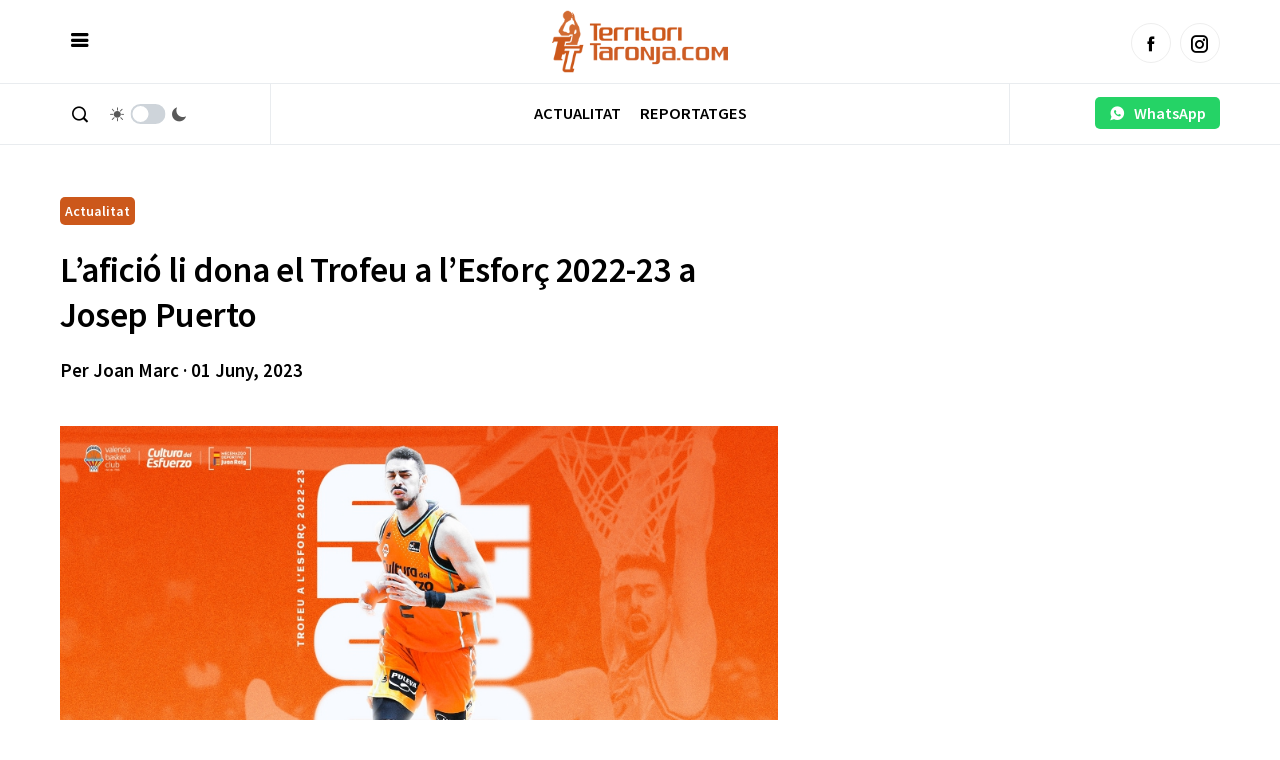

--- FILE ---
content_type: text/html; charset=UTF-8
request_url: https://www.territoritaronja.com/laficio-li-dona-el-trofeu-a-lesforc-2022-23-a-josep-puerto/
body_size: 10058
content:
 
<!doctype html>
<html lang="ca">
  <head>
    <meta charset="UTF-8">
    <meta name="viewport" content="width=device-width, initial-scale=1, maximum-scale=1, user-scalable=no" />
    <title>L&#039;afició li dona el Trofeu a l&#039;Esforç 2022-23 a Josep Puerto - Territoritaronja.com | Notícies Valencia Basket</title>
    <link rel="alternate" type="application/rss+xml" title="Territoritaronja.com | Notícies Valencia Basket RSS Feed" href="https://www.territoritaronja.com/feed/"> 
    <!-- respond.js (add media query support for IE) -->
    <!--[if lt IE 9]>
    <script src="https://www.territoritaronja.com/wp-content/themes/territoritaronja23/js/respond.js"></script>
    <![endif]-->
    <!-- html5.js (HTML5 Shiv for IE) -->
    <!--[if lt IE 9]> 
    <script src="http://html5shim.googlecode.com/svn/trunk/html5.js"></script>
    <![endif]-->
    <!-- wp_header -->
    <meta name='robots' content='index, follow, max-image-preview:large, max-snippet:-1, max-video-preview:-1' />

	<!-- This site is optimized with the Yoast SEO plugin v26.7 - https://yoast.com/wordpress/plugins/seo/ -->
	<link rel="canonical" href="https://www.territoritaronja.com/laficio-li-dona-el-trofeu-a-lesforc-2022-23-a-josep-puerto/" />
	<meta property="og:locale" content="ca_ES" />
	<meta property="og:type" content="article" />
	<meta property="og:title" content="L&#039;afició li dona el Trofeu a l&#039;Esforç 2022-23 a Josep Puerto - Territoritaronja.com | Notícies Valencia Basket" />
	<meta property="og:description" content="L&#8217;aler del Valencia Basket Josep Puerto és el guanyador final de la dotzena edició del Trofeu a l&#8217;Esforç en la seua categoria masculina, reconeixement que li ha atorgat l&#8217;afició taronja votant durant la fase regular de la competició després de cada partit. Puerto rebrà este Trofeu directament de mans de l&#8217;afició que l’ha proclamat vencedor [&hellip;]" />
	<meta property="og:url" content="https://www.territoritaronja.com/laficio-li-dona-el-trofeu-a-lesforc-2022-23-a-josep-puerto/" />
	<meta property="og:site_name" content="Territoritaronja.com | Notícies Valencia Basket" />
	<meta property="article:published_time" content="2023-06-01T08:43:28+00:00" />
	<meta property="og:image" content="https://www.territoritaronja.com/wp-content/uploads/2023/06/116851860281-2x3-1.jpg" />
	<meta property="og:image:width" content="900" />
	<meta property="og:image:height" content="600" />
	<meta property="og:image:type" content="image/jpeg" />
	<meta name="author" content="Joan Marc" />
	<meta name="twitter:card" content="summary_large_image" />
	<meta name="twitter:label1" content="Escrit per" />
	<meta name="twitter:data1" content="Joan Marc" />
	<meta name="twitter:label2" content="Temps estimat de lectura" />
	<meta name="twitter:data2" content="2 minuts" />
	<script type="application/ld+json" class="yoast-schema-graph">{"@context":"https://schema.org","@graph":[{"@type":"Article","@id":"https://www.territoritaronja.com/laficio-li-dona-el-trofeu-a-lesforc-2022-23-a-josep-puerto/#article","isPartOf":{"@id":"https://www.territoritaronja.com/laficio-li-dona-el-trofeu-a-lesforc-2022-23-a-josep-puerto/"},"author":{"name":"Joan Marc","@id":"https://www.territoritaronja.com/#/schema/person/071da09306b6f4ae2acc43135417a99a"},"headline":"L&#8217;afició li dona el Trofeu a l&#8217;Esforç 2022-23 a Josep Puerto","datePublished":"2023-06-01T08:43:28+00:00","mainEntityOfPage":{"@id":"https://www.territoritaronja.com/laficio-li-dona-el-trofeu-a-lesforc-2022-23-a-josep-puerto/"},"wordCount":376,"image":{"@id":"https://www.territoritaronja.com/laficio-li-dona-el-trofeu-a-lesforc-2022-23-a-josep-puerto/#primaryimage"},"thumbnailUrl":"https://www.territoritaronja.com/wp-content/uploads/2023/06/116851860281-2x3-1.jpg","articleSection":["Actualitat"],"inLanguage":"ca"},{"@type":"WebPage","@id":"https://www.territoritaronja.com/laficio-li-dona-el-trofeu-a-lesforc-2022-23-a-josep-puerto/","url":"https://www.territoritaronja.com/laficio-li-dona-el-trofeu-a-lesforc-2022-23-a-josep-puerto/","name":"L'afició li dona el Trofeu a l'Esforç 2022-23 a Josep Puerto - Territoritaronja.com | Notícies Valencia Basket","isPartOf":{"@id":"https://www.territoritaronja.com/#website"},"primaryImageOfPage":{"@id":"https://www.territoritaronja.com/laficio-li-dona-el-trofeu-a-lesforc-2022-23-a-josep-puerto/#primaryimage"},"image":{"@id":"https://www.territoritaronja.com/laficio-li-dona-el-trofeu-a-lesforc-2022-23-a-josep-puerto/#primaryimage"},"thumbnailUrl":"https://www.territoritaronja.com/wp-content/uploads/2023/06/116851860281-2x3-1.jpg","datePublished":"2023-06-01T08:43:28+00:00","author":{"@id":"https://www.territoritaronja.com/#/schema/person/071da09306b6f4ae2acc43135417a99a"},"breadcrumb":{"@id":"https://www.territoritaronja.com/laficio-li-dona-el-trofeu-a-lesforc-2022-23-a-josep-puerto/#breadcrumb"},"inLanguage":"ca","potentialAction":[{"@type":"ReadAction","target":["https://www.territoritaronja.com/laficio-li-dona-el-trofeu-a-lesforc-2022-23-a-josep-puerto/"]}]},{"@type":"ImageObject","inLanguage":"ca","@id":"https://www.territoritaronja.com/laficio-li-dona-el-trofeu-a-lesforc-2022-23-a-josep-puerto/#primaryimage","url":"https://www.territoritaronja.com/wp-content/uploads/2023/06/116851860281-2x3-1.jpg","contentUrl":"https://www.territoritaronja.com/wp-content/uploads/2023/06/116851860281-2x3-1.jpg","width":900,"height":600},{"@type":"BreadcrumbList","@id":"https://www.territoritaronja.com/laficio-li-dona-el-trofeu-a-lesforc-2022-23-a-josep-puerto/#breadcrumb","itemListElement":[{"@type":"ListItem","position":1,"name":"Inici","item":"https://www.territoritaronja.com/"},{"@type":"ListItem","position":2,"name":"L&#8217;afició li dona el Trofeu a l&#8217;Esforç 2022-23 a Josep Puerto"}]},{"@type":"WebSite","@id":"https://www.territoritaronja.com/#website","url":"https://www.territoritaronja.com/","name":"Territoritaronja.com | Notícies Valencia Basket","description":"","potentialAction":[{"@type":"SearchAction","target":{"@type":"EntryPoint","urlTemplate":"https://www.territoritaronja.com/?s={search_term_string}"},"query-input":{"@type":"PropertyValueSpecification","valueRequired":true,"valueName":"search_term_string"}}],"inLanguage":"ca"},{"@type":"Person","@id":"https://www.territoritaronja.com/#/schema/person/071da09306b6f4ae2acc43135417a99a","name":"Joan Marc","image":{"@type":"ImageObject","inLanguage":"ca","@id":"https://www.territoritaronja.com/#/schema/person/image/","url":"https://secure.gravatar.com/avatar/6db41c2b7d39ee5b1cbcf140d44b71a76a0b97167b1d1ad91298cceceff32211?s=96&d=mm&r=g","contentUrl":"https://secure.gravatar.com/avatar/6db41c2b7d39ee5b1cbcf140d44b71a76a0b97167b1d1ad91298cceceff32211?s=96&d=mm&r=g","caption":"Joan Marc"},"url":"https://www.territoritaronja.com/author/alejandro-fernandez/"}]}</script>
	<!-- / Yoast SEO plugin. -->


<link rel="alternate" title="oEmbed (JSON)" type="application/json+oembed" href="https://www.territoritaronja.com/wp-json/oembed/1.0/embed?url=https%3A%2F%2Fwww.territoritaronja.com%2Flaficio-li-dona-el-trofeu-a-lesforc-2022-23-a-josep-puerto%2F" />
<link rel="alternate" title="oEmbed (XML)" type="text/xml+oembed" href="https://www.territoritaronja.com/wp-json/oembed/1.0/embed?url=https%3A%2F%2Fwww.territoritaronja.com%2Flaficio-li-dona-el-trofeu-a-lesforc-2022-23-a-josep-puerto%2F&#038;format=xml" />
<style id='wp-img-auto-sizes-contain-inline-css' type='text/css'>
img:is([sizes=auto i],[sizes^="auto," i]){contain-intrinsic-size:3000px 1500px}
/*# sourceURL=wp-img-auto-sizes-contain-inline-css */
</style>
<style id='classic-theme-styles-inline-css' type='text/css'>
/*! This file is auto-generated */
.wp-block-button__link{color:#fff;background-color:#32373c;border-radius:9999px;box-shadow:none;text-decoration:none;padding:calc(.667em + 2px) calc(1.333em + 2px);font-size:1.125em}.wp-block-file__button{background:#32373c;color:#fff;text-decoration:none}
/*# sourceURL=/wp-includes/css/classic-themes.min.css */
</style>
<link rel="https://api.w.org/" href="https://www.territoritaronja.com/wp-json/" /><link rel="alternate" title="JSON" type="application/json" href="https://www.territoritaronja.com/wp-json/wp/v2/posts/295" /><link rel="EditURI" type="application/rsd+xml" title="RSD" href="https://www.territoritaronja.com/xmlrpc.php?rsd" />
<meta name="generator" content="WordPress 6.9" />
<link rel='shortlink' href='https://www.territoritaronja.com/?p=295' />
   
    <link rel="shortcut icon" href="https://www.territoritaronja.com/wp-content/themes/territoritaronja23/images/favicon.ico">
    <link rel="apple-touch-icon" sizes="57x57" href="https://www.territoritaronja.com/wp-content/themes/territoritaronja23/images/apple-icon-57x57.png">
    <link rel="apple-touch-icon" sizes="60x60" href="https://www.territoritaronja.com/wp-content/themes/territoritaronja23/images/apple-icon-60x60.png">
    <link rel="apple-touch-icon" sizes="72x72" href="https://www.territoritaronja.com/wp-content/themes/territoritaronja23/images/apple-icon-72x72.png">
    <link rel="apple-touch-icon" sizes="76x76" href="https://www.territoritaronja.com/wp-content/themes/territoritaronja23/images/apple-icon-76x76.png">
    <link rel="apple-touch-icon" sizes="114x114" href="https://www.territoritaronja.com/wp-content/themes/territoritaronja23/images/apple-icon-114x114.png">
    <link rel="apple-touch-icon" sizes="120x120" href="https://www.territoritaronja.com/wp-content/themes/territoritaronja23/images/apple-icon-120x120.png">
    <link rel="apple-touch-icon" sizes="144x144" href="https://www.territoritaronja.com/wp-content/themes/territoritaronja23/images/apple-icon-144x144.png">
    <link rel="apple-touch-icon" sizes="152x152" href="https://www.territoritaronja.com/wp-content/themes/territoritaronja23/images/apple-icon-152x152.png">
    <link rel="apple-touch-icon" sizes="180x180" href="https://www.territoritaronja.com/wp-content/themes/territoritaronja23/images/apple-icon-180x180.png">
    <link rel="icon" type="image/png" sizes="192x192"  href="https://www.territoritaronja.com/wp-content/themes/territoritaronja23/images/android-icon-192x192.png">
    <link rel="icon" type="image/png" sizes="32x32" href="https://www.territoritaronja.com/wp-content/themes/territoritaronja23/images/favicon-32x32.png">
    <link rel="icon" type="image/png" sizes="96x96" href="https://www.territoritaronja.com/wp-content/themes/territoritaronja23/images/favicon-96x96.png">
    <link rel="icon" type="image/png" sizes="16x16" href="https://www.territoritaronja.com/wp-content/themes/territoritaronja23/images/favicon-16x16.png">
    <link rel="manifest" href="https://www.territoritaronja.com/wp-content/themes/territoritaronja23/images/manifest.json">
    <meta name="msapplication-TileColor" content="#000000">
    <link rel="stylesheet" type="text/css" media="all" href="https://www.territoritaronja.com/wp-content/themes/territoritaronja23/style.css">   
    <link rel="stylesheet" href="https://www.territoritaronja.com/wp-content/themes/territoritaronja23/icofont/icofont.min.css">
    <link rel="preconnect" href="https://fonts.googleapis.com"> 
    <link rel="preconnect" href="https://fonts.gstatic.com" crossorigin>
    <link href="https://fonts.googleapis.com/css2?family=Source+Sans+Pro:ital,wght@0,400;0,600;1,400;1,600&display=swap" rel="stylesheet">
    <script  src="https://www.territoritaronja.com/wp-content/themes/territoritaronja23/js/jquery-3.5.1.min.js"></script>
    <script  src="https://www.territoritaronja.com/wp-content/themes/territoritaronja23/js/jquery.cookie.js"></script>  
    <script src="https://www.territoritaronja.com/wp-content/themes/territoritaronja23/js/main.js"></script>  
    <script async src="https://pagead2.googlesyndication.com/pagead/js/adsbygoogle.js?client=ca-pub-5501418872158660"  crossorigin="anonymous"></script>
    <script async src="https://securepubads.g.doubleclick.net/tag/js/gpt.js"></script>  
    <style>
          :root { 
            --corporativo1: #CC581B;
            --corporativo1alt: #ed8040;
            --corporativo2: #000000;
            --corporativo2alt: #464646;
            --blanco: #FFFFFF;
            --blancoalt: #F7F7F7;
            --negro: #000000;
            --negroalt: #737373;
            --gris: #c1c1c1;
            --grisalt: #787875;
            --grisclaro: #959595;
            --grisclaroalt: #ECF0EF;
            --font-size: 16px;
            --font-title: 'Source Sans Pro';
            --font-body: 'Source Sans Pro';
          } 
    </style> 
    <meta name="theme-color" content="#CC581B" /> 
  <style id='global-styles-inline-css' type='text/css'>
:root{--wp--preset--aspect-ratio--square: 1;--wp--preset--aspect-ratio--4-3: 4/3;--wp--preset--aspect-ratio--3-4: 3/4;--wp--preset--aspect-ratio--3-2: 3/2;--wp--preset--aspect-ratio--2-3: 2/3;--wp--preset--aspect-ratio--16-9: 16/9;--wp--preset--aspect-ratio--9-16: 9/16;--wp--preset--color--black: #000000;--wp--preset--color--cyan-bluish-gray: #abb8c3;--wp--preset--color--white: #ffffff;--wp--preset--color--pale-pink: #f78da7;--wp--preset--color--vivid-red: #cf2e2e;--wp--preset--color--luminous-vivid-orange: #ff6900;--wp--preset--color--luminous-vivid-amber: #fcb900;--wp--preset--color--light-green-cyan: #7bdcb5;--wp--preset--color--vivid-green-cyan: #00d084;--wp--preset--color--pale-cyan-blue: #8ed1fc;--wp--preset--color--vivid-cyan-blue: #0693e3;--wp--preset--color--vivid-purple: #9b51e0;--wp--preset--gradient--vivid-cyan-blue-to-vivid-purple: linear-gradient(135deg,rgb(6,147,227) 0%,rgb(155,81,224) 100%);--wp--preset--gradient--light-green-cyan-to-vivid-green-cyan: linear-gradient(135deg,rgb(122,220,180) 0%,rgb(0,208,130) 100%);--wp--preset--gradient--luminous-vivid-amber-to-luminous-vivid-orange: linear-gradient(135deg,rgb(252,185,0) 0%,rgb(255,105,0) 100%);--wp--preset--gradient--luminous-vivid-orange-to-vivid-red: linear-gradient(135deg,rgb(255,105,0) 0%,rgb(207,46,46) 100%);--wp--preset--gradient--very-light-gray-to-cyan-bluish-gray: linear-gradient(135deg,rgb(238,238,238) 0%,rgb(169,184,195) 100%);--wp--preset--gradient--cool-to-warm-spectrum: linear-gradient(135deg,rgb(74,234,220) 0%,rgb(151,120,209) 20%,rgb(207,42,186) 40%,rgb(238,44,130) 60%,rgb(251,105,98) 80%,rgb(254,248,76) 100%);--wp--preset--gradient--blush-light-purple: linear-gradient(135deg,rgb(255,206,236) 0%,rgb(152,150,240) 100%);--wp--preset--gradient--blush-bordeaux: linear-gradient(135deg,rgb(254,205,165) 0%,rgb(254,45,45) 50%,rgb(107,0,62) 100%);--wp--preset--gradient--luminous-dusk: linear-gradient(135deg,rgb(255,203,112) 0%,rgb(199,81,192) 50%,rgb(65,88,208) 100%);--wp--preset--gradient--pale-ocean: linear-gradient(135deg,rgb(255,245,203) 0%,rgb(182,227,212) 50%,rgb(51,167,181) 100%);--wp--preset--gradient--electric-grass: linear-gradient(135deg,rgb(202,248,128) 0%,rgb(113,206,126) 100%);--wp--preset--gradient--midnight: linear-gradient(135deg,rgb(2,3,129) 0%,rgb(40,116,252) 100%);--wp--preset--font-size--small: 13px;--wp--preset--font-size--medium: 20px;--wp--preset--font-size--large: 36px;--wp--preset--font-size--x-large: 42px;--wp--preset--spacing--20: 0.44rem;--wp--preset--spacing--30: 0.67rem;--wp--preset--spacing--40: 1rem;--wp--preset--spacing--50: 1.5rem;--wp--preset--spacing--60: 2.25rem;--wp--preset--spacing--70: 3.38rem;--wp--preset--spacing--80: 5.06rem;--wp--preset--shadow--natural: 6px 6px 9px rgba(0, 0, 0, 0.2);--wp--preset--shadow--deep: 12px 12px 50px rgba(0, 0, 0, 0.4);--wp--preset--shadow--sharp: 6px 6px 0px rgba(0, 0, 0, 0.2);--wp--preset--shadow--outlined: 6px 6px 0px -3px rgb(255, 255, 255), 6px 6px rgb(0, 0, 0);--wp--preset--shadow--crisp: 6px 6px 0px rgb(0, 0, 0);}:where(.is-layout-flex){gap: 0.5em;}:where(.is-layout-grid){gap: 0.5em;}body .is-layout-flex{display: flex;}.is-layout-flex{flex-wrap: wrap;align-items: center;}.is-layout-flex > :is(*, div){margin: 0;}body .is-layout-grid{display: grid;}.is-layout-grid > :is(*, div){margin: 0;}:where(.wp-block-columns.is-layout-flex){gap: 2em;}:where(.wp-block-columns.is-layout-grid){gap: 2em;}:where(.wp-block-post-template.is-layout-flex){gap: 1.25em;}:where(.wp-block-post-template.is-layout-grid){gap: 1.25em;}.has-black-color{color: var(--wp--preset--color--black) !important;}.has-cyan-bluish-gray-color{color: var(--wp--preset--color--cyan-bluish-gray) !important;}.has-white-color{color: var(--wp--preset--color--white) !important;}.has-pale-pink-color{color: var(--wp--preset--color--pale-pink) !important;}.has-vivid-red-color{color: var(--wp--preset--color--vivid-red) !important;}.has-luminous-vivid-orange-color{color: var(--wp--preset--color--luminous-vivid-orange) !important;}.has-luminous-vivid-amber-color{color: var(--wp--preset--color--luminous-vivid-amber) !important;}.has-light-green-cyan-color{color: var(--wp--preset--color--light-green-cyan) !important;}.has-vivid-green-cyan-color{color: var(--wp--preset--color--vivid-green-cyan) !important;}.has-pale-cyan-blue-color{color: var(--wp--preset--color--pale-cyan-blue) !important;}.has-vivid-cyan-blue-color{color: var(--wp--preset--color--vivid-cyan-blue) !important;}.has-vivid-purple-color{color: var(--wp--preset--color--vivid-purple) !important;}.has-black-background-color{background-color: var(--wp--preset--color--black) !important;}.has-cyan-bluish-gray-background-color{background-color: var(--wp--preset--color--cyan-bluish-gray) !important;}.has-white-background-color{background-color: var(--wp--preset--color--white) !important;}.has-pale-pink-background-color{background-color: var(--wp--preset--color--pale-pink) !important;}.has-vivid-red-background-color{background-color: var(--wp--preset--color--vivid-red) !important;}.has-luminous-vivid-orange-background-color{background-color: var(--wp--preset--color--luminous-vivid-orange) !important;}.has-luminous-vivid-amber-background-color{background-color: var(--wp--preset--color--luminous-vivid-amber) !important;}.has-light-green-cyan-background-color{background-color: var(--wp--preset--color--light-green-cyan) !important;}.has-vivid-green-cyan-background-color{background-color: var(--wp--preset--color--vivid-green-cyan) !important;}.has-pale-cyan-blue-background-color{background-color: var(--wp--preset--color--pale-cyan-blue) !important;}.has-vivid-cyan-blue-background-color{background-color: var(--wp--preset--color--vivid-cyan-blue) !important;}.has-vivid-purple-background-color{background-color: var(--wp--preset--color--vivid-purple) !important;}.has-black-border-color{border-color: var(--wp--preset--color--black) !important;}.has-cyan-bluish-gray-border-color{border-color: var(--wp--preset--color--cyan-bluish-gray) !important;}.has-white-border-color{border-color: var(--wp--preset--color--white) !important;}.has-pale-pink-border-color{border-color: var(--wp--preset--color--pale-pink) !important;}.has-vivid-red-border-color{border-color: var(--wp--preset--color--vivid-red) !important;}.has-luminous-vivid-orange-border-color{border-color: var(--wp--preset--color--luminous-vivid-orange) !important;}.has-luminous-vivid-amber-border-color{border-color: var(--wp--preset--color--luminous-vivid-amber) !important;}.has-light-green-cyan-border-color{border-color: var(--wp--preset--color--light-green-cyan) !important;}.has-vivid-green-cyan-border-color{border-color: var(--wp--preset--color--vivid-green-cyan) !important;}.has-pale-cyan-blue-border-color{border-color: var(--wp--preset--color--pale-cyan-blue) !important;}.has-vivid-cyan-blue-border-color{border-color: var(--wp--preset--color--vivid-cyan-blue) !important;}.has-vivid-purple-border-color{border-color: var(--wp--preset--color--vivid-purple) !important;}.has-vivid-cyan-blue-to-vivid-purple-gradient-background{background: var(--wp--preset--gradient--vivid-cyan-blue-to-vivid-purple) !important;}.has-light-green-cyan-to-vivid-green-cyan-gradient-background{background: var(--wp--preset--gradient--light-green-cyan-to-vivid-green-cyan) !important;}.has-luminous-vivid-amber-to-luminous-vivid-orange-gradient-background{background: var(--wp--preset--gradient--luminous-vivid-amber-to-luminous-vivid-orange) !important;}.has-luminous-vivid-orange-to-vivid-red-gradient-background{background: var(--wp--preset--gradient--luminous-vivid-orange-to-vivid-red) !important;}.has-very-light-gray-to-cyan-bluish-gray-gradient-background{background: var(--wp--preset--gradient--very-light-gray-to-cyan-bluish-gray) !important;}.has-cool-to-warm-spectrum-gradient-background{background: var(--wp--preset--gradient--cool-to-warm-spectrum) !important;}.has-blush-light-purple-gradient-background{background: var(--wp--preset--gradient--blush-light-purple) !important;}.has-blush-bordeaux-gradient-background{background: var(--wp--preset--gradient--blush-bordeaux) !important;}.has-luminous-dusk-gradient-background{background: var(--wp--preset--gradient--luminous-dusk) !important;}.has-pale-ocean-gradient-background{background: var(--wp--preset--gradient--pale-ocean) !important;}.has-electric-grass-gradient-background{background: var(--wp--preset--gradient--electric-grass) !important;}.has-midnight-gradient-background{background: var(--wp--preset--gradient--midnight) !important;}.has-small-font-size{font-size: var(--wp--preset--font-size--small) !important;}.has-medium-font-size{font-size: var(--wp--preset--font-size--medium) !important;}.has-large-font-size{font-size: var(--wp--preset--font-size--large) !important;}.has-x-large-font-size{font-size: var(--wp--preset--font-size--x-large) !important;}
/*# sourceURL=global-styles-inline-css */
</style>
</head> 
  <body>    
    <div id="page"   > 
      <header class="absolute pb0 pt0" >
        <div class="headerdivborder">
          <div class="container"  > 
          <div class="col third nm">
            <a href="javascript:void(0)"  onclick="switchSidemenu();"  class="trigger_menu" ><i class="icofont-navigation-menu"></i></a> 
          </div>
          <div class="col third nm textcenter logocol">
            <a href="/" id="logo">
            <img src="https://www.territoritaronja.com/wp-content/uploads/2023/04/logo-1.png" alt="Territoritaronja.com | Notícies Valencia Basket">
            </a>             
          </div>
          <div class="col third nm textright mt10 tablethide" id="social_header">
            <a href="https://www.facebook.com/territoritaronja"  target="_blank" class="btn circle lightgray small border"><i class="icofont-facebook"></i></a>&nbsp;&nbsp;
            <!--<a href="https://twitter.com/territoritaronja"  target="_blank" class="btn circle lightgray small border"><i class="icofont-twitter"></i></a>&nbsp;&nbsp;-->
            <a href="https://www.instagram.com/territoritaronja/"  target="_blank" class="btn circle lightgray small border"><i class="icofont-instagram"></i></a> 
          </div>   
          <div class="col third nm pchide textright mt15">
            <a href="javascript:void(0)" style="min-width: auto;"  onclick="switchSearch();" class="btn white  nomargin"><i class="icofont-search-1"></i></a>
            <a href="javascript:void(0)" id="smartphonedark" style="min-width: auto;"  onclick="darkMode();" class="btn white  nomargin"><i class="icofont-moon"></i></a>
          </div>
        </div> 
        </div>
        <div class="headerdivborder tablethide">
          <div class="container"  > 
            <div class="col three nm tablethide headerdivborderleft"  > 
              <a href="javascript:void(0)"  onclick="switchSearch();" class="btn white nomargin"><i class="icofont-search-1"></i></a>
              &nbsp;
              <div class="switch_dark_mode">
                <span class="dn_icon" style="margin-right: -15px;"> 
                  <i class="icofont-sun"></i>
                </span>
                <label class="switch">
                  <input type="checkbox" onclick="darkMode()"/>
                  <span></span>
                </label>
                <span class="dn_icon"  style="margin-left: -15px;"> 
                  <i class="icofont-moon"></i>
                </span>
              </div>  
            </div>
            <div class="col ten nm"> 
             <nav id="navigation" class=" textcenter mt3 " >
             <div class="menu-menu-container"><ul id="menu-menu" class="menu"><li id="menu-item-93" class="menu-item menu-item-type-taxonomy menu-item-object-category current-post-ancestor current-menu-parent current-post-parent menu-item-93"><a href="https://www.territoritaronja.com/category/actualitat/" data-cat="4">Actualitat</a></li>
<li id="menu-item-94" class="menu-item menu-item-type-taxonomy menu-item-object-category menu-item-94"><a href="https://www.territoritaronja.com/category/reportatges/" data-cat="6">Reportatges</a></li>
</ul></div>  
            </nav> 
           </div>  
           <div class="col three nm pt10 textright tablethide headerdivborderright" style="    min-height: 60px;">
              <a href="https://wa.me/34644060888" class="btn whatsapp" style="     padding: 8px;    margin: 3px 0;">&nbsp;&nbsp;<i class="icofont-whatsapp"></i>&nbsp;&nbsp; WhatsApp&nbsp;&nbsp;</a>
            </div> 
          </div> 
        </div>
        <div id="menu_actualitat" class="tablethide" style="display: none;">
          <div class="container">
            <div class="col three nm">
              <div class="menu-menu-container"><ul id="menu-menu-1" class="menu"><li class="menu-item menu-item-type-taxonomy menu-item-object-category current-post-ancestor current-menu-parent current-post-parent menu-item-93"><a href="https://www.territoritaronja.com/category/actualitat/" data-cat="4">Actualitat</a></li>
<li class="menu-item menu-item-type-taxonomy menu-item-object-category menu-item-94"><a href="https://www.territoritaronja.com/category/reportatges/" data-cat="6">Reportatges</a></li>
</ul></div>  
            </div>
            <div class="col twelve np nm colorwhite" id="ajax_submenu">
                          </div>
            <div class="clear"></div>
          </div>
          <script>
            $('#menu-item-83136').mouseover(function() {
              $( "#menu_actualitat" ).toggleClass('opened').slideDown(100);
            });

            $('#menu_actualitat').mouseleave(function() {
              $( "#menu_actualitat" ).toggleClass('opened').slideUp(100);
            }); 

            $('#navigation .menu-item:not(#menu-item-83136)').mouseover(function() {
              $( "#menu_actualitat" ).toggleClass('opened').slideUp(100);
            }); 

            //OPTIMIZAR EN VECTOR
            var actual_submenu = 0;
            $('#menu_actualitat ul li a').hover(function() {
              var id_ajax = parseInt($(this).attr('data-cat').split(/[-]+/).pop());  
              if(actual_submenu!=id_ajax){ 
                $('#ajax_submenu').html('<p class="textcenter h5">Carregant...</p>');
                actual_submenu = id_ajax; 
                var data = {
                    action: 'loadsubmenuposts',
                    cat: id_ajax
                };   
                jQuery.post('https://www.territoritaronja.com/wp-admin/admin-ajax.php', data, function(response) {
                  $('#ajax_submenu').slideToggle(100); 
                  setTimeout(() => $('#ajax_submenu').html(response), 250); 
                  setTimeout(() => $('#ajax_submenu').slideToggle(100), 400); 
                }); 
              }
            }); 

          </script>
        </div>
        <div id="sidemenu">
          <a href="/" id="logoside">
            <img src="https://www.territoritaronja.com/wp-content/uploads/2023/04/logo-1.png" alt="territoritaronjas">
          </a>
          <div class="textright headerdivborder p10"><a href="javascript:void(0)"  onclick="switchSidemenu();" style="    margin-top: 4px!important;    margin-bottom: 4px!important;" class="btn nomargin white" ><i class="icofont-close"></i></a></div>
          <div class="p20 scrollcontent"> 
            <nav id="navigationtablet" class=" textcenter mt3 pchide " >
               <div class="menu-menu-container"><ul id="menu-menu-2" class="menu"><li class="menu-item menu-item-type-taxonomy menu-item-object-category current-post-ancestor current-menu-parent current-post-parent menu-item-93"><a href="https://www.territoritaronja.com/category/actualitat/" data-cat="4">Actualitat</a></li>
<li class="menu-item menu-item-type-taxonomy menu-item-object-category menu-item-94"><a href="https://www.territoritaronja.com/category/reportatges/" data-cat="6">Reportatges</a></li>
</ul></div>  
            </nav> 
            <h5 class="uppercase">Les nostres Xarxes Socials</h5>
            <p class="">
              <a href="https://www.facebook.com/territoritaronja" target="_blank" class="btn circle lightgray border"><i class="icofont-facebook" style="color: #3b5998"></i></a>&nbsp;&nbsp;
              <a href="https://twitter.com/territoritaronja" target="_blank" class="btn circle lightgray border"><i class="icofont-twitter" style="color: #21c2ff"></i></a>&nbsp;&nbsp;
              <a href="https://www.instagram.com/territoritaronja/" target="_blank" class="btn circle lightgray border"><i class="icofont-instagram" style="color: #222222"></i></a> 
            </p>
            <h5 class="mt30 uppercase">Els temes més vistos</h5>
                                       
          </div>
        </div> 
        
        <div id="search_header" style="display: none;">
          <div class="container">
            <div class="col sixteen nm">
              <form action="/" method="GET" class="pt20 pb20">
                <div class="input_full nomargin">
                  <input type="text" name="s" placeholder="Cerca paraula clau">
                  <div class="floatbuttonsearch">
                    <button class="btn round transparent">
                      <i class="icofont-search-1"></i>
                    </button>
                  </div>
                </div>
              </form>
            </div>
          </div>
        </div>
    </header> 
    <script>

      
      function darkMode(){
        $('body').toggleClass('darkmode');
        if($('body').hasClass('darkmode')){ 
          $('#smartphonedark i').addClass('icofont-sun').removeClass('icofont-moon');
          $.cookie('darkmode', '1', { expires: 7,path:'/' });
          $('.switch_dark_mode input').prop('checked',true);
        }else{
          $('#smartphonedark i').removeClass('icofont-moon').addClass('icofont-sun');
          $('.switch_dark_mode input').prop('checked',false);
          $.removeCookie('darkmode', { expires: -1,path:'/' });
        }


      }
      function switchSearch(){
        $('#search_header').slideToggle('fast');
        $('#search_header').toggleClass('opened');
        if($('body').hasClass('opened')){
           $('#search_header input').blur();
        }else{
           $('#search_header input').focus();
        }
      }

      function switchSidemenu(){
        $('#sidemenu').toggleClass('opened');
        if($('body').hasClass('noscroll')){
            $("body").removeClass('noscroll');
        }else{
            $("body").addClass('noscroll'); 
        }
        
        
      } 
      
    </script>
 


  
		 
	<section class="pt10 mt20 mttablet20"> 
    <article class="scrolldetect" data-id="295">   
	      <div class="container">     
			<div id="content" class="col ten" > 
				<div class="mt10 mb10"> 
				</div>	
				 
  
	  
		<article>
			<p>
				<a class="btn primary small" href="https://www.territoritaronja.com/category/actualitat/">Actualitat</a>&nbsp;&nbsp;			</p>	
			<h1 class="mb20">L&#8217;afició li dona el Trofeu a l&#8217;Esforç 2022-23 a Josep Puerto</h1>
			
			<div class="mt20 mb20">  
				<p class="bold">Per Joan Marc · 01 Juny, 2023</p>
			</div> 
			<div class="clear"></div>
			 
						<div class="mt20 mb20 post_thumbnail">
				<img style="width: 100%" src="https://www.territoritaronja.com/wp-content/uploads/2023/06/116851860281-2x3-1-300x200.jpg" data-src="https://www.territoritaronja.com/wp-content/uploads/2023/06/116851860281-2x3-1.jpg" >  
			</div>
						<p style="font-weight: 400;">L&#8217;aler del Valencia Basket Josep Puerto és el guanyador final de la dotzena edició del Trofeu a l&#8217;Esforç en la seua categoria masculina, reconeixement que li ha atorgat l&#8217;afició taronja votant durant la fase regular de la competició després de cada partit.</p>
<p style="font-weight: 400;">
<p style="font-weight: 400;">Puerto rebrà este Trofeu directament de mans de l&#8217;afició que l’ha proclamat vencedor i l’oferirà al públic de la Fonteta en els instants previs a l&#8217;inici del partit de Playoff del divendres 2 de juny davant el Barça. Com a representant de la Família Taronja, es triarà aleatòriament a un dels seguidors que durant el curs havien participat a través de la nostra web per a votar als guanyadors del Trofeu a l&#8217;Esforç. El triat serà revelat en els pròxims dies.</p>
<p style="font-weight: 400;">
<p style="font-weight: 400;">L&#8217;afició del Valencia Basket ha escollit jornada rere jornada al jugador que en la seua opinió més s&#8217;ha esforçat en cada encontre a través dels seus vots en la web oficial del Valencia Basket. Josep Puerto s&#8217;ha proclamat vencedor d’este guardó amb un 51,5% dels clics dels aficionats, superant en la votació final a Bojan Dubljevic (13,8%) i Chris Jones (11,9%), segon i tercer respectivament.</p>
<p style="font-weight: 400;">
<p style="font-weight: 400;"><b><strong>Desé guanyador en categoria masculina</strong></b></p>
<p style="font-weight: 400;">Puerto unix el seu nom al dels nou anteriors guanyadors d&#8217;este reconeixement de l&#8217;Afició taronja a l&#8217;Esforç i el Treball realitzat en benefici de l&#8217;equip durant una temporada completa, sent el belga Sam Van Rossom l&#8217;únic que ha aconseguit emportar-se este guardó en dues ocasions. Abans que ell van ser reconeguts per la Fonteta l&#8217;ala-pivot francés Flo Pietrus (2012), l&#8217;ala-pivot nord-americà Justin Doellman (2013), l&#8217;aler centreafricà Romain Sato (2014), l&#8217;escorta Pau Ribas (2015), el pivot Bojan Dubljevic (2016), l&#8217;aler Fernando San Emeterio (2017), el capità Rafa Martínez (2018), el base Sam Van Rossom (2019 i 2021) i l&#8217;ala-pivot Jaime Pradilla (2022).</p>
<p style="font-weight: 400;">
<p style="font-weight: 400;"><u>Palmarés del Trofeu a l&#8217;Esforç</u></p>
<p style="font-weight: 400;"><u> </u></p>
<p style="font-weight: 400;"><b><strong>Categoria masculina</strong></b></p>
<table style="font-weight: 400;">
<tbody>
<tr>
<td width="103"><b><strong>TEMPORADA</strong></b></td>
<td width="160"><b><strong>GUANYADOR</strong></b></td>
</tr>
<tr>
<td width="103">2011-12</td>
<td width="160">Florent Pietrus</td>
</tr>
<tr>
<td width="103">2012-13</td>
<td width="160">Justin Doellman</td>
</tr>
<tr>
<td width="103">2013-14</td>
<td width="160">Romain Sato</td>
</tr>
<tr>
<td width="103">2014-15</td>
<td width="160">Pau Ribas</td>
</tr>
<tr>
<td width="103">2015-16</td>
<td width="160">Bojan Dubljevic</td>
</tr>
<tr>
<td width="103">2016-17</td>
<td width="160">Fernando San Emeterio</td>
</tr>
<tr>
<td width="103">2017-18</td>
<td width="160">Rafa Martínez</td>
</tr>
<tr>
<td width="103">2018-19</td>
<td width="160">Sam Van Rossom</td>
</tr>
<tr>
<td width="103">2020-21</td>
<td width="160">Sam Van Rossom</td>
</tr>
<tr>
<td width="103">2021-22</td>
<td width="160">Jaime Pradilla</td>
</tr>
<tr>
<td width="103">2022-23</td>
<td width="160">Josep Puerto</td>
</tr>
</tbody>
</table>
  
			
			 
			 
	    </article> 
	  
				  
				<input type="hidden" class="post_link" id="post_link_295" value="https://www.territoritaronja.com/laficio-li-dona-el-trofeu-a-lesforc-2022-23-a-josep-puerto/"> 

				<div class="mt10 mb10">
					<script async src="https://pagead2.googlesyndication.com/pagead/js/adsbygoogle.js?client=ca-pub-5501418872158660" crossorigin="anonymous"></script>
				<!-- 728*90 -->
				<ins class="adsbygoogle"
				     style="display:inline-block;width:728px;height:90px"
				     data-ad-client="ca-pub-5501418872158660"
				     data-ad-slot="8207715833"></ins>
				<script>
				     (adsbygoogle = window.adsbygoogle || []).push({});
				</script>
				</div>	
			</div>   
			<div class="col one tablethide"></div> 
			<div class="col five tabletfull mt0" id="sidebar_295"> 
				 
				<div id="block-8" class="widget widget_block"></div> 
							</div>
			</div>
	</article> 
</section>	 
	<div id="loadmoreposts"> 
		 
			   <div class="item_load_post" id="load_post_321" data-loadpost="321"></div> 
			 
			   <div class="item_load_post" id="load_post_311" data-loadpost="311"></div> 
			 
			   <div class="item_load_post" id="load_post_301" data-loadpost="301"></div> 
			 
			   <div class="item_load_post" id="load_post_291" data-loadpost="291"></div> 
			 
			   <div class="item_load_post" id="load_post_288" data-loadpost="288"></div> 
			 
			   <div class="item_load_post" id="load_post_284" data-loadpost="284"></div> 
			 
			   <div class="item_load_post" id="load_post_281" data-loadpost="281"></div> 
			 
			   <div class="item_load_post" id="load_post_277" data-loadpost="277"></div> 
			 
			   <div class="item_load_post" id="load_post_275" data-loadpost="275"></div> 
			 
			   <div class="item_load_post" id="load_post_272" data-loadpost="272"></div> 
			 
			   <div class="item_load_post" id="load_post_265" data-loadpost="265"></div> 
			 
			   <div class="item_load_post" id="load_post_262" data-loadpost="262"></div> 
			 
			   <div class="item_load_post" id="load_post_259" data-loadpost="259"></div> 
			 
			   <div class="item_load_post" id="load_post_256" data-loadpost="256"></div> 
			 
			   <div class="item_load_post" id="load_post_248" data-loadpost="248"></div> 
			 
			   <div class="item_load_post" id="load_post_242" data-loadpost="242"></div> 
			 
			   <div class="item_load_post" id="load_post_253" data-loadpost="253"></div> 
			 
			   <div class="item_load_post" id="load_post_245" data-loadpost="245"></div> 
			 
			   <div class="item_load_post" id="load_post_250" data-loadpost="250"></div> 
			 
			   <div class="item_load_post" id="load_post_236" data-loadpost="236"></div> 
				</div> 
		<script> 
		var load_ajax = 0; var actual_post = 295; 

		if($(window).width() > 980 ){
				var left_pos =$('#sidebar_'+actual_post).offset().left;
				var top_pos =$('#sidebar_'+actual_post).offset().top;
				//$('#sidebar_'+actual_post).css('position','fixed').css('left',left_pos).css('top',top_pos);
			}

		$(window).on("scroll", function(){

			var closest = 0; var closest_prev = 0; var dif = 0; var dif_prev = 0;
			$(".scrolldetect").each(function() { 
				closest_prev = closest;
			  dif = $(this).offset().top-$(window).scrollTop()-100;
			  if(dif<dif_prev){
			  	closest = $(this).attr('data-id'); 
			  }
			});

			if($(window).width() < 980 ){
				$('#sidebar_'+actual_post).css('position','initial').css('left','initial').css('top','initial');
			}
			
 
			//console.log('closest '+closest);

			var new_url = $('#post_link_'+closest).val();
			history.pushState({}, null, new_url);


			var scrollHeight = $(document).height();
			var scrollPosition = $(window).height() + $(window).scrollTop(); 

			var load_var = 0.05;
			if ($(window).width() < 980  ) {
				load_var = 0.32;
 			}

			if (((scrollHeight - scrollPosition) / scrollHeight <= load_var) && load_ajax==0) {
			    load_ajax = 1; 
			    var id_post = $('.item_load_post').eq(0).attr('data-loadpost');  
			    setTimeout(function() { 
                  //$('html,body').animate({   scrollTop: $("#load_post_"+id_post).offset().top  }, 500);

             }, 600);

		       $('.item_load_post').eq(0).attr('data-loadpost',0);  
               jQuery.get('https://www.territoritaronja.com/?p='+id_post+'&ajax=1', function(response) { 
                  $('.item_load_post').eq(0).html(response).removeClass('item_load_post');
                  loadHDImages();  load_ajax = 0;
                  //console.log('Mover html de '+actual_post+' a '+id_post);
                  //var publi = $('#sidebar_'+actual_post).html();
                  //$('#sidebar_'+actual_post).html('');
                  //$('#sidebar_'+id_post).html(publi);
                  //actual_post = id_post;

               }); 
			}
		});
	</script> 
	 
	<footer id="footer" class="clearfix bg_secondary colorwhite pt20"    >
		<div class="container">
			<div class="col eight  bold">
				<h4>&nbsp;</h4>
			</div>
			<div class="col eight  bold">
				<h4>&nbsp;</h4>
			</div>
		</div> 
		<div class="footerdivborder">
			<div class="container">
				<div class="col four  nm bold  pt20 pb25 tablettextcenter tabletfull">
					<p class="mb10">
						<a href="/" id="logofooter">
			            <img src="https://www.territoritaronja.com/wp-content/uploads/2023/04/logo-1.png" alt="Territoritaronja">
			            </a>    
					</p>
					<p class="mb10">
						<a href="https://www.facebook.com/territoritaronja" target="_blank" class="btn circle white border" style="border-color: #494949; border-width: 1px;"><i class="icofont-facebook"></i></a>&nbsp;&nbsp;
						<!--
            			<a href="https://twitter.com/territoritaronja" class="btn circle white border" target="_blank" style="border-color: #494949; border-width: 1px;"><i class="icofont-twitter"></i></a>&nbsp;&nbsp;-->
            			<a href="https://www.instagram.com/territoritaronja/" class="btn circle white border" target="_blank" style="border-color: #494949; border-width: 1px;"><i class="icofont-instagram"></i></a>
					</p>		
				</div>
				<div class="col eight textcenter nm bold pt20 pb20 tablettextcenter tabletfull">
					<nav id="navigationfooter" class=" textcenter mt10 " >
		             <div class="menu-menu-container"><ul id="menu-menu-3" class="menu"><li class="menu-item menu-item-type-taxonomy menu-item-object-category current-post-ancestor current-menu-parent current-post-parent menu-item-93"><a href="https://www.territoritaronja.com/category/actualitat/" data-cat="4">Actualitat</a></li>
<li class="menu-item menu-item-type-taxonomy menu-item-object-category menu-item-94"><a href="https://www.territoritaronja.com/category/reportatges/" data-cat="6">Reportatges</a></li>
</ul></div>  
		            </nav> 
				</div>
				<div class="col four textright nm bold  pt20 pb0 tablettextcenter tabletfull">
					<p class="textright tablettextcenter mb15">
						<img style="border-radius: 10px; border: 2px solid #555; max-width: 220px;" src="https://www.blanquinegres.com/wp-content/uploads/2022/11/logo-sempre-teua-llengua-1-min.jpg" alt="La teua llengua">
					</p>
					
				</div>
				<div class="clear"></div>
				
			</div>  
		</div>
		<div class="footerdivborder">
			<div class="container">
				<div class="col sixteen nm textcenter pb30" >
					<p class="mt20"><i class="icofont-copyright"></i> Territoritaronja 2023&nbsp;&nbsp;&nbsp;Dissenyat i desenvolupat per Meraky Technology S.L</p>
				</div>
			</div>  
		</div>
	</footer>   
	<script> 
		$( document ).ready(function() { 
			setTimeout(function() { 
				loadHDImages();
			}, 100); 
		});

		function loadHDImages(){
			$( ".post_thumbnail img" ).each(function( index ) {
				  $( this ).attr('src',$( this ).attr('data-src'));
				  $(this).parent().removeClass('post_thumbnail');     
			});
		}
	</script>
	<script>
	 function votarEnquesta(answer,id){ 
		var data = {
		    action: 'save_poll_answer',
		    id: id,
		    answer:answer
		};   
		jQuery.post('https://www.territoritaronja.com/wp-admin/admin-ajax.php', data, function(response){  });  
	 	veureResultats(id);
	 }

	 function veureResultats(id){
	 	$('#poll_'+id+' .result_poll').show(50);
	 	$('#poll_'+id+' .roundcheck').hide(50);
	 	$('.btn').hide(50);
	 }
	</script>
	<script type="speculationrules">
{"prefetch":[{"source":"document","where":{"and":[{"href_matches":"/*"},{"not":{"href_matches":["/wp-*.php","/wp-admin/*","/wp-content/uploads/*","/wp-content/*","/wp-content/plugins/*","/wp-content/themes/territoritaronja23/*","/*\\?(.+)"]}},{"not":{"selector_matches":"a[rel~=\"nofollow\"]"}},{"not":{"selector_matches":".no-prefetch, .no-prefetch a"}}]},"eagerness":"conservative"}]}
</script>
   
</body>
</html>   


--- FILE ---
content_type: text/html; charset=utf-8
request_url: https://www.google.com/recaptcha/api2/aframe
body_size: 268
content:
<!DOCTYPE HTML><html><head><meta http-equiv="content-type" content="text/html; charset=UTF-8"></head><body><script nonce="By6onz5mvfLvVRLTZOXCdw">/** Anti-fraud and anti-abuse applications only. See google.com/recaptcha */ try{var clients={'sodar':'https://pagead2.googlesyndication.com/pagead/sodar?'};window.addEventListener("message",function(a){try{if(a.source===window.parent){var b=JSON.parse(a.data);var c=clients[b['id']];if(c){var d=document.createElement('img');d.src=c+b['params']+'&rc='+(localStorage.getItem("rc::a")?sessionStorage.getItem("rc::b"):"");window.document.body.appendChild(d);sessionStorage.setItem("rc::e",parseInt(sessionStorage.getItem("rc::e")||0)+1);localStorage.setItem("rc::h",'1768806240516');}}}catch(b){}});window.parent.postMessage("_grecaptcha_ready", "*");}catch(b){}</script></body></html>

--- FILE ---
content_type: text/css
request_url: https://www.territoritaronja.com/wp-content/themes/territoritaronja23/style.css
body_size: 17954
content:
/*  
Theme Name: TerritoriTaronja 2023 
Theme URI: https://codeados.com/
Version: 1.0.0
Author: Codeados 
Author URI: https://codeados.com/
Description: CODEADOS Wordpress 2022
*/ 
 
/** RESET **/
html,body,address,blockquote,div,dl,form,h1,h2,h3,h4,h5,h6,ol,p,pre,table,ul,dd,dt,li,tbody,td,tfoot,th,thead,tr,button,del,ins,map,object,a,abbr,acronym,b,bdo,big,br,cite,code,dfn,em,i,img,kbd,q,samp,small,span,strong,sub,sup,tt,var,legend,fieldset,figure{margin:0;padding:0}html,body,div,header,span,applet,object,iframe,h1,h2,h3,h4,h5,h6,p,blockquote,pre,a,abbr,acronym,address,big,cite,code,del,dfn,em,img,ins,kbd,q,s,samp,small,strike,strong,sub,sup,tt,var,b,u,i,center,dl,dt,dd,ol,ul,li,fieldset,form,label,legend,table,caption,tbody,tfoot,thead,tr,th,td,article,aside,canvas,details,embed,figure,figcaption,footer,header,hgroup,menu,nav,output,ruby,section,summary,time,mark,audio,video{margin:0;padding:0;border:0;vertical-align:baseline}img,fieldset{border:0}article,aside,details,figcaption,figure,footer,header,hgroup,menu,nav,section{display:block}span{display:inline-block}img{max-width:100%;height:auto}

/**  GENERAL STYLING  **/
html,body{height:100%;margin:0;padding:0}
body{font-display: fallback; color:var(--negro);background:var(--blanco);font-family:var(--font-body),sans-serif;font-size:var(--font-size);height:100%}

body.darkmode {
     color:var(--blanco);background:var(--negro);
}
body.noscroll{overflow:hidden}a{color:var(--negroalt);text-decoration:none;outline:none}hr{border-bottom: 1px solid #e9ecef;border-top:0;height:0}a:hover{text-decoration:underline}:focus{box-shadow:0 0 2px var(--gris)}p{margin:0 0 1.2em;padding:0;font-weight:normal;line-height:140%}small{font-size:90%}blockquote{    padding: 10px 30px 15px;
    padding-left: 40px;
    border-left: 10px solid #ced4da;
    box-sizing: border-box;}body.noscroll{overflow:hidden}#content{}

/* LIST */
ul, ol { margin: 0px 0 1.4em 22px; padding: 0; line-height: 140% }
li { margin: 0 0 .5em 0; padding: 0 }
ul.no-dots { list-style: none; margin: 0; margin-bottom: 30px }
ul.list-border { list-style: none; margin: 0; margin-bottom: 30px }
ul.list-border li { border-bottom: 1px solid #494949; margin: 0; padding: 10px 0 }
ul.list-border li > a { 
    display: block;
}
ul.list-border li > a:hover, ul.list-border li > a:focus { background: #f7f7f7; text-decoration: none;  }
ul.fsize20 li { padding-left: 1.3em }
li.li-with-actions { padding-right: 120px !important; position: relative; overflow: auto }
.li-actions { position: absolute; top: 6px; right: 5px; text-align: right }

#content article:not(.list) p { font-size: 118%;  }

/* HEADINGS AND TEXTS */
h1, h2, h3, h4, h5, h6, .h1, .h2, .h3, .h4, .h5, .h6 { font-family: var(--font-title); line-height: 130%; margin: 0; margin-bottom: 10px; font-weight: 600; letter-spacing: -0.4px }
h1, .h1 { font-size: 2.2em }
h2, .h2 { font-size: 2.0em }
h3, .h3 { font-size: 1.6em }
h4, .h4 { font-size: 1.4em }
h5, .h5 { font-size: 1.1em }
h6, .h6 { font-size: 1em }
h1 a, .h1 a, h2 a, .h2 a, h3 a, .h3 a, h4 a, .h4 a, h5 a, .h5 a, h6 a, .h6 a { color: inherit }
.jumbotitle{font-size:5vh;     line-height: 110%;}.jumbotitle_8{font-size:8vh;     line-height: 110%;}.fsize18{font-size:18px}.fsize20{font-size:20px}.fsize25{font-size:25px}.fsize30{font-size:30px}.fsize35{font-size:35px}.fsize40{font-size:40px}.fsize60{font-size:60px}.light{font-weight:300}.textnormal{font-weight:400!important}.bold{font-weight:600}.bordertitle{display:inline-block;border-bottom:1px solid;line-height:1.4;margin-bottom:10px}.sep_title{width: 70px; border-bottom:4px solid var(--corporativo1);max-width:100px;margin:20px 0}.sep_title.white{border-bottom:4px solid var(--blanco)}p:empty{display:none}.textlight{font-weight:300}.textnormal{font-weight:400}.textmedium{}.textbold{font-weight:bold}.colorwhite{color:#fff}.colorwhite a{color:white}.colorprimary{color:var(--corporativo1)}.colorsecondary{color:var(--corporativo2)}.colorerror{color:var(--corporativo1)}.colorsuccess{color:#39b000}.colorlight{color:var(--grisclaro)}.colorgray{color:var(--gris)}.colorblackalt{color:var(--negroalt)}.colorgrayalt{color:var(--grisalt)}
.text-shadow {      text-shadow: 2px 2px 5px #222;}
/** FORMULARIOS **/
input, textarea, select, input[type=search], button { margin: 0; box-sizing: border-box; font-family: var(--font-body) }
input[type=text], input[type=email], input[type=password], input[type=date], textarea, select, input[type=search], input[type=tel], input[type=number], input[type=time] { padding: 10px 10px; font-size: 16px; line-height: 16px; font-weight: 400; font-family: var(--font-body); width: 100%; box-sizing: border-box; margin-bottom: 0px; border-radius: 5px; color: var(--corporativonegro); font-weight: 400; border: 2px solid var(--negro); background: #fbfeff }
input[type=color] { width: 100% }
input[type=text], input[type=email], input[type=search], input[type=tel], input[type=date], input[type=number], input[type=time] { width: 100%; box-sizing: border-box }
input[type=date] { padding: 7.7px 10px }
textarea { }
select { padding: 9px }
textarea:focus, input[type=password]:focus, input[type=text]:focus, input[type=search]:focus, input[type=tel]:focus, input[type=email]:focus, input[type=number]:focus, input[type=time]:focus { outline: none }
input[type=reset], input[type=submit], button { cursor: pointer; -webkit-transition: all 0.3s ease; -o-transition: all 0.3s ease; transition: all 0.3s ease; -webkit-appearance: none; background: #000000; color: #fff; border: none; margin: 0 !important; cursor: pointer; border-radius: 3px }
input[type=reset]:hover, input[type=submit]:hover, button:hover, input[type=reset]:focus, input[type=submit]:focus, button:focus { background: var(--negro) }
label { display: block; line-height: 130%; font-size: 110%; margin-bottom: 8px; font-weight: 600; }
.pointer { cursor: pointer }
input:-webkit-autofill { -webkit-box-shadow: 0 0 0 30px white inset }
input:-webkit-autofill { -webkit-text-fill-color: var(--negro) !important }
@supports (-webkit-overflow-scrolling:touch) {
    input[type=date], select { padding: 12.5px }
    input, textarea, select, input[type=search], button { -webkit-appearance: none }
    .input_half { }
}
input[type=checkbox] {
    -webkit-appearance: initial!important;
    -moz-appearance: initial!important;
    appearance: initial!important;
    border: 2px solid var(--negro);
    width: 25px;
    height: 25px;
    border-radius: 3px;
    vertical-align: middle;
}

input[type=checkbox]:checked {}

input[type=checkbox]:checked::before {
    content: '\2713';
    font-size: 18px;
    padding-left: 3px;
    line-height: 22px
}

input[type=file] { background: #fffdec; display: block; width: 100%; padding: 20px; box-sizing: border-box; border: 2px dashed #cabf51; border-radius: 10px }
.icon_float_input { opacity: 0.4; position: absolute; right: 20px; top: 10px; font-size: 22px !important }
.input_full { width: 100%; font-size: 15px; margin-bottom: 10px; position: relative }
.input_full.nm { margin-bottom: 0 }
.input_half { width: 50%; display: inline-flex; font-size: 15px; position: relative }
.input_quarter { width: 25%; display: inline-flex; font-size: 15px; vertical-align: top }
.input_3quarter { width: 75%; display: inline-flex; font-size: 15px; vertical-align: top }
.input_full > .input_half { width: calc(50% - 7px); vertical-align: top }
.input_full > .input_half:first-child { margin-right: 5px }
.input_full > .input_half:last-child { margin-left: 5px }
.input_full > .input_quarter:first-child { margin-left: 0 }
.input_full > .input_quarter:last-child { margin-right: 0px }
.input_full > .input_3quarter { width: calc(75% - 10px) }
.input_full > .input_3quarter:first-child { margin-left: 0 }
.input_full > .input_3quarter:last-child { margin-right: 0px }
.acepto_lopd { font-size: 13px; margin: 0 15px; line-height: 16px !important }
.acepto_lopd a { font-size: 13px; line-height: 16px !important }
.input_full.radio { line-height: 35px; margin-bottom: 10px }
.input_full.radio input { visibility: hidden; display: none }
.input_full.radio * { vertical-align: middle; line-height: 35px }
.input_full.radio i { font-size: 25px; margin: 0 10px }
.input_for { cursor: pointer; display: inline-block; width: 30px; height: 30px; background: #FFF; border: 1px solid }
input[type="radio"]:checked+label, input[type="checkbox"]:checked+label { }
#lopd { zoom: 1.5 }
.input_full .input_estrecho { background: #D9D9D9; padding: 2px 5px; border: 1.5px solid var(--corporativogris) }
.input_full .input_blanco { background: #FFF; text-align: center; padding: 2px 5px; border: 1px solid transparent }
.input_full .input_blanco:focus { border: 1px solid #ccc }
.label_radio_check { display: inline-block; width: 22px; height: 22px; margin-top: 5px; border: 1px solid var(--corporativogris) }
.radio_check_label { display: none }
.radio_check_label:checked+label { text-align: center; line-height: 20px }
.radio_check_label:checked+label:before { content: 'Ã¢Å“â€' }
::-webkit-input-placeholder { color: var(--corporativogris) }
:-moz-placeholder { color: var(--corporativogris); opacity: 1 }
::-moz-placeholder { color: var(--corporativogris); opacity: 1 }
:-ms-input-placeholder { color: var(--corporativogris) }
a[href="https://froala.com/wysiwyg-editor"], a[href="https://www.froala.com/wysiwyg-editor?k=u"] { display: none !important; position: absolute; top: -99999999px }
::placeholder { color: RGBA(0, 0, 0, 0.4) }
.form-check-input { vertical-align: middle }
.form-check-label { margin-left: 20px; display: inline; vertical-align: middle }

.input_white { border-color: white!important;      color: initial!important; }
.input_round { border-radius: 30px!important; }

/*=========== Estructura =========== */
.container { width: 96%; max-width: 1240px; margin: 0 auto; position: relative; }
.container.min { width: 80%; max-width: 980px;   }
.container.max { max-width: 100%;    width: 90%; }
.container.full { max-width: 100%; width: 100%; }
.container:after { content: "\0020"; display: block; height: 0; clear: both; visibility: hidden; }
section { overflow: initial; }
.bg_image{background-clip:border-box;background-color:var(--negro);background-origin:padding-box;background-position:center;background-repeat:no-repeat;background-size:cover;position:relative}.bg_image.parallax{-webkit-transition:all 0.05s linear;-o-transition:all 0.05s linear;transition:all 0.05s linear;background-attachment:fixed;background-size:cover;background-position:center 55%;transform:translateZ(0);will-change:transform}.bg_image.overlay:before{content:'';position:absolute;top:0;left:0;width:100%;height:100%;background-color:var(--negro);opacity:0.92}.bg_image.overlay.over_corp1:before{position:absolute;top:0;left:0;width:100%;height:100%;background-color:var(--corporativo1)}.bg_image.overlay.over_corp2:before{position:absolute;top:0;left:0;width:100%;height:100%;background-color:var(--corporativo2)}.bg_image.overlay.over_deg:before{opacity:0.98;background:linear-gradient(45deg,var(--corporativo1) 30%,var(--corporativo2) 100%)}.bg_image.overlay.over_deg_up_down:before{opacity:0.98;background:linear-gradient(180deg,var(--corporativo1) 30%,var(--corporativo2) 100%)}.bg_image.overlay.over_deg_up_down_reverse:before{opacity:0.98;background:linear-gradient(180deg,var(--corporativo2) 50%,var(--corporativo1) 100%)}.bg_image.overlay.over_white:before{position:absolute;top:0;left:0;width:100%;height:100%;background-color:var(--blanco)}.bg_image.overlay.opacity09:before{opacity:0.9}.bg_image.overlay.opacity08:before{opacity:0.8}.bg_image.overlay.opacity07:before{opacity:0.7}.bg_image.overlay.opacity075:before{opacity:0.75}.bg_image.overlay.opacity05:before{opacity:0.5}.bg_image.overlay.opacity03:before{opacity:0.3}.bg_image.overlay.opacity02:before{opacity:0.2}.bg_image.overlay > *{position:relative}a.bg_image,a.bg_image *{-webkit-transition:all 0.25s linear;-o-transition:all 0.25s linear;transition:all 0.25s linear}a.bg_image{display:block}a.bg_image:hover,a.bg_image:focus{opacity:0.85;display:block;text-decoration:none}@supports (-webkit-overflow-scrolling:touch){.bg_image.parallax{background-attachment:initial}}.bg_primary,.bg_corp1{background:var(--corporativo1)}.bg_secondary,.bg_corp2{background:var(--corporativo2)}.bg_secondaryalt,.bg_corp2alt{background:var(--corporativo2alt)}.bg_corp3{background:var(--corporativo3)}.bg_corp4{background:var(--corporativo4)}.bg_black,div.bg_black{background:var(--negro)}.bg_green,.bg_success{background:#39b000}.bg_red,.bg_error{background:#cb1f1b}.bg_white{background:#fff}.bg_lime{background:#ecefba}.bg_blue{background:#0073b0}.bg_corp_gray{background:var(--gris)}.bg_gray{background:#121212}.bg_lgray,.bg_cardholder{background:#f4f6f8}.bg_orange{background:#e49500}.bg_lightblue{background:#0093A0}.bg_yellow{background:#d8bb45}.bg_cream{background:#fffaeb}.sec_pagina{}.sec_pagina article > div{font-size:initial}.pt10{padding-top:10px}.pb10{padding-bottom:10px}.pt20{padding-top:20px}.pb20{padding-bottom:20px}.pt30{padding-top:30px}.pb30{padding-bottom:30px}.pt40{padding-top:40px}.pb40{padding-bottom:40px}.pb80{padding-bottom:80px}.pt80{padding-top:80px}.pb100{padding-bottom:100px}.pt100{padding-top:100px}.pt140{padding-top:140px}.pt200{padding-top:200px}.pt45vh{padding-top:45vh}.pt25vh{padding-top:25vh}.pt12vh{padding-top:12vh}.pb12vh{padding-bottom:12vh}.pt16vh{padding-top:16vh}.pb16vh{padding-bottom:16vh}.pt8vh{padding-top:8vh}.pb8vh{padding-bottom:8vh}.pb10vh{padding-bottom:10vh}.pt10vh{padding-top:10vh}.pt4vh{padding-top:4vh}.pb4vh{padding-bottom:4vh}.pb25vh{padding-bottom:25vh}.minheight50vh{min-height:50vh;box-sizing:border-box}.minheight75vh{min-height:75vh;box-sizing:border-box}.minheight100vh{min-height:100vh;box-sizing:border-box}.p10{padding:10px}.p20{padding:20px}.p30{padding:30px}.p50{padding:50px}.p8vh{padding:8vh}.p12vh{padding:12vh}.bg_cardholder{min-height:80vh}.offsettop20vh{margin-top:-20vh}.border-radius-5{border-radius:5px}.border-radius-10{border-radius:10px}

/*=========== GRID =========== */
.col{position:relative;margin-bottom:20px;float:left;box-sizing:border-box;padding:10px}.col.one{width:6.25%}.col.two{width:12.5%}.col.three{width:18.75%}.col.onefive{width:20%}.col.four{width:25%}.col.five{width:31.25%}.col.six{width:37.5%}.col.seven{width:43.75%}.col.eight{width:50%}.col.nine{width:56.25%}.col.ten{width:62.5%}.col.eleven{width:68.75%}.col.twelve{width:75%}.col.thirteen{width:81.25%}.col.fourteen{width:87.5%}.col.fiveteen{width:93.75%}.col.sixteen{width:100%}.col.third{width:33.333334%}.col.twothird{width:66.666667%}.col.onesix{width:16.666667%}.np{padding:0}.npt{padding-top:0}.npb{padding-bottom:0}.npl{padding-left:0}.npr{padding-right:0}.nm{margin:0}.nmt{margin-top:0}.nmb{margin-bottom:0}.nml{margin-left:0}.nmr{margin-right:0}.col.npl{padding-left:0;padding-right:20px}.col.npr{padding-left:20px;padding-right:0px}.col.nplr{padding-left:0;padding-right:0px}.col.nptb{padding-top:0;padding-bottom:0px}

/*=========== EMBEBIDOS =========== */
.google-maps{position:relative;overflow:hidden;height:400px}.google-maps iframe{position:absolute;top:0;left:0;width:100%!important;height:100%!important}.embed-container{position:relative;padding-bottom:56.25%;height:0;overflow:hidden}.embed-container iframe{position:absolute;top:0;left:0;width:100%;height:100%}#map{height:33vh;min-height:400px;position:relative}#map  iframe{position:absolute;top:0;left:0;width:100%!important;height:100%!important}

/*=========== BOTONES =========== */
input.btn { border: none; color: #fff !important; font-weight: normal }
.btn { font-family: var(--font-body); vertical-align: middle; font-weight: 600; background: #000000; color: #fff !important; padding: 10px; min-width: 40px; border-radius: 5px; text-align: center; display: inline-block; margin: 5px 0px; margin-right: 5px; -webkit-box-sizing: border-box; -moz-box-sizing: border-box; box-sizing: border-box; font-size: 16px; line-height: 1; -webkit-transition: all 0.2s linear; -o-transition: all 0.2s linear; transition: all 0.2s linear }
.btn.square { border-radius: 0px }
.btn i.fab { font-weight: normal!important;  }
.btn:hover { background: #222222; color: #fff; text-decoration: none }
.btn.wfull { width: 100%; margin: 5px 0px }
.btn.bold { font-weight: bold }
.btn.light { font-weight: 300 }
.btn.min300 { min-width: 300px }
.btn.min200 { min-width: 200px }
.btn.right { float: right; margin-left: 5px; margin-right: 0; max-width: 100% }
.btn.center { clear: both; float: none; margin: 5px auto; display: block; max-width: 250px }
.btn.h60 { padding: 18px }
.btn.h80 { padding: 28px }
.btn.nmr { margin-right: 0 !important }
.btn.border { background: none !important; border: 2px solid #000; color: #000 !important; padding: 8px 25px }
.btn.border:hover, .btn.border.big:hover { background: #000 !important; color: #fff !important }
.btn.headercall { font-size: 15px; line-height: 18px; padding: 10px 15px; vertical-align: middle; margin: 0 5px }
.btn.big { font-size: 20px; line-height: 25px; padding: 10px 20px }
.btn.large { font-size: 20px; line-height: 26px; padding: 10px 12px }
.btn.big.border { background: none !important; border: 2px solid #000; color: #000 !important; padding: 8px 20px }
.btn.medium { font-size: 14px; line-height: 20px; padding: 5px 15px }
.btn.nomargin { margin: 0 }
.btn.bigger { }
.btn.small { padding: 5px; margin: 0; font-size: 14px; line-height: 18px }
.btn.gray { background: var(--gris); color: #FFF !important }
.btn.gray:hover { background: var(--negro) }
.btn.border.gray { border-color: var(--gris); color: var(--gris); color: var(--gris) !important }
.btn.border.gray:hover { background: var(--gris) !important; color: #FFF !important }
.btn.white { background: #FFF; color: #000 !important }
.btn.white.colorprimary { color: var(--corporativo1) !important }
.btn.white.colorsecondary { color: var(--corporativo2) !important }
.btn.white:hover { background: #ECEEF5 }
.btn.border.white { border-color: #FFF; color: #FFF; color: #FFF !important }
.btn.border.white:hover { background: #FFF !important; color: #000000 !important }
.btn.warning { background: #FAC205; color: #fff !important }
.btn.warning:hover { background: #ffd030 }
.btn.border.warning { border-color: #FAC205; color: #FAC205 !important }
.btn.border.warning:hover { background: #FAC205 !important; color: #fff !important }
.btn.lightgray { background: #EEE; color: #000 !important }
.btn.lightgray:hover { background: #ccc; color: #000 }
.btn.border.lightgray { border-color: #EEE; color: #000 !important }
.btn.border.lightgray:hover { background: #EEE !important; color: #444 !important }
.btn.error { background: #cb1f1b; color: #fff !important }
.btn.error:hover { background: #f9241f }
.btn.border.error { border-color: #cb1f1b; color: #cb1f1b !important }
.btn.border.error:hover { background: #cb1f1b !important; color: #fff !important }
.btn.success { background: #39b000; color: #fff !important }
.btn.success:hover { background: #41b808 }
.btn.border.success { border-color: #39b000; color: #39b000 !important }
.btn.border.success:hover { background: #39b000 !important; color: #fff !important }
.btn.primary { background: var(--corporativo1); color: #fff !important }
.btn.primary:hover { background: var(--corporativo1alt) }
.btn.border.primary { border-color: var(--corporativo1); color: var(--corporativo1) !important }
.btn.border.primary:hover { background: var(--corporativo1) !important; color: #fff !important }
.btn.secondary { background: var(--corporativo2); color: #fff !important }
.btn.secondary:hover { background: var(--corporativo2alt) }
.btn.border.secondary { border-color: var(--corporativo2); color: var(--corporativo2) !important }
.btn.border.secondary:hover { background: var(--corporativo2) !important; color: #fff !important }

.btn.terciary { background: var(--corporativo3); color: #000 !important }
.btn.terciary:hover { background: var(--corporativo3alt) }
.btn.border.terciary { border-color: var(--corporativo3); color: var(--corporativo3) !important }
.btn.border.terciary:hover { background: var(--corporativo3) !important; color: #000 !important }


.btn.transparent { background: transparent; color: #000 !important }
.btn.transparent.colorwhite { color: #fff !important }
.btn.transparent:hover { background: transparent; background: #f7f7f7 }
.btn.border.transparent { border-color: transparent; color: #000 !important }
.btn.border.transparent:hover { background: #f7f7f7 !important; color: var(--corporativo1) !important }
.btn.transparent.colorwhite:hover { color: #000 !important; background: #f7f7f7 }
.btn.disabled { opacity: 0.20 }
.btn.cursornone { cursor: auto !important }
.btn.round { border-radius: 30px }
.btn:focus { box-shadow: 0px 0px 4px #595153 }
.btn.circle { border-radius: 50%; width: 45px; height: 45px; line-height: 1.8; font-size: 25px; padding: 0 }
.btn.big.circle { width: 60px; height: 60px; line-height: 60px; font-size: 32px }
.btn.small.circle { width: 32px; height: 32px; line-height: 32px; font-size: 17px }
.btn.round.small { padding-left: 10px; padding-right: 10px }
a.btn.small.border { padding: 3px 10px }
.btn.bottomborder { border-bottom: 5px solid #00000052 }
.btn.bottomborder:hover, .btn.bottomborder:focus { border-bottom: 3px solid #00000030; margin-top: 7px }
.btn.social { padding: 12px }
.btn.twitter { background: #00aced }
.btn.instagram { background: -webkit-radial-gradient(32% 106%, circle cover, rgb(255, 225, 125) 0%, rgb(255, 205, 105) 10%, rgb(250, 145, 55) 28%, rgb(235, 65, 65) 42%, transparent 82%), -webkit-linear-gradient(-45deg, rgb(35, 75, 215) 12%, rgb(195, 60, 190) 58%); background: -moz-radial-gradient(32% 106%, circle cover, rgb(255, 225, 125) 0%, rgb(255, 205, 105) 10%, rgb(250, 145, 55) 28%, rgb(235, 65, 65) 42%, transparent 82%), -moz-linear-gradient(-45deg, rgb(35, 75, 215) 12%, rgb(195, 60, 190) 58%); background: -ms-radial-gradient(32% 106%, circle cover, rgb(255, 225, 125) 0%, rgb(255, 205, 105) 10%, rgb(250, 145, 55) 28%, rgb(235, 65, 65) 42%, transparent 82%), -ms-linear-gradient(-45deg, rgb(35, 75, 215) 12%, rgb(195, 60, 190) 58%); background: -o-radial-gradient(32% 106%, circle cover, rgb(255, 225, 125) 0%, rgb(255, 205, 105) 10%, rgb(250, 145, 55) 28%, rgb(235, 65, 65) 42%, transparent 82%), -o-linear-gradient(-45deg, rgb(35, 75, 215) 12%, rgb(195, 60, 190) 58%); background: radial-gradient(circle farthest-corner at 32% 106%, rgb(255, 225, 125) 0%, rgb(255, 205, 105) 10%, rgb(250, 145, 55) 28%, rgb(235, 65, 65) 42%, transparent 82%), linear-gradient(135deg, rgb(35, 75, 215) 12%, rgb(195, 60, 190) 58%) }
.btn.facebook { background: #3b5998 }
.btn.whatsapp { background: #25d366 }
.btn.youtube { background: #e52d27 }
.btn.twitter:hover, .btn.twitter:focus { background: #42b6e2 }
.btn.facebook:hover, .btn.facebook:focus { background: #4F6DAC }
.btn.whatsapp:hover, .btn.whatsapp:focus { background: #128c7e }
.btn.youtube:hover, .btn.youtube:focus { background: #f1534e }
.btn.instagram:hover, .btn.instagram:focus { background: #000 }
.btn.margin5 { margin-left: 5px !important; margin-bottom: 5px !important }
a.hoveropacity:hover, a.hoveropacity:focus { opacity: 0.8 }
.btn_tab_cont { overflow: hidden; border-bottom: 0px solid var(--negro); margin-bottom: 20px; padding: 5px 5px 4px 5px; border-radius: 4px; background: var(--negro) }
.btn_tab { margin: 0; border-radius: 5px 5px 0 0; border-bottom: 4px solid var(--negro); margin-right: 5px; margin-left: 5px; margin-bottom: -4px }
.btn_tab:hover, .btn_tab:focus { }
.btn_tab.selected { border-bottom: 4px solid var(--corporativo1alt) }

/*HELPERS*/
.small_size { font-size: 80% }
.uppercase { text-transform: uppercase }
.clear { clear: both }
.left { float: left }
.right { float: right }
.textleft { text-align: left }
.textright { text-align: right }
.textcenter { text-align: center }
.dblock { display: block }
.inline-block { display: inline-block }
.nomargin { margin: 0 !important }
.nopadding { padding: 0 !important }
.margin0auto { margin: 0 auto }
.overflowvisible { overflow: visible }
.lh_100p { line-height: 100% }
.lh_120p { line-height: 120% }
.lh_120p { line-height: 140% }
.lh_10px { line-height: 10px }
.lh_20px { line-height: 20px }
.lh_30px { line-height: 30px }
.lh_40px { line-height: 40px }
.lh_50px { line-height: 50px }
.lh_60px { line-height: 60px }
.lh_70px { line-height: 70px }
.lh_80px { line-height: 80px }
.lh_90px { line-height: 90px }
.lh_100px { line-height: 100px }
.lh_120px { line-height: 120px }
.pb5 { padding-bottom: 5px }
.pb10 { padding-bottom: 10px }
.pb15 { padding-bottom: 15px }
.pb20 { padding-bottom: 20px }
.pb25 { padding-bottom: 25px }
.pb30 { padding-bottom: 30px }
.pb35 { padding-bottom: 35px }
.pb40 { padding-bottom: 40px }
.pb50 { padding-bottom: 50px }
.pb60 { padding-bottom: 60px }
.pb70 { padding-bottom: 70px }
.pb80 { padding-bottom: 80px }
.pb90 { padding-bottom: 90px }
.pb100 { padding-bottom: 100px }
.pb120 { padding-bottom: 120px }
.pt5 { padding-top: 5px }
.pt10 { padding-top: 10px }
.pt15 { padding-top: 15px }
.pt20 { padding-top: 20px }
.pt25 { padding-top: 25px }
.pt30 { padding-top: 30px }
.pt35 { padding-top: 35px }
.pt40 { padding-top: 40px }
.pt50 { padding-top: 50px }
.pt60 { padding-top: 60px }
.pt70 { padding-top: 70px }
.pt80 { padding-top: 80px }
.pt90 { padding-top: 90px }
.pt100 { padding-top: 100px }
.pt120 { padding-top: 120px }
.pt5vh { padding-top: 5vh }
.pt10vh { padding-top: 10vh }
.pt25vh { padding-top: 25vh }
.pb25vh { padding-bottom: 25vh }
.mt3 { margin-top: 3px !important }
.mt5 { margin-top: 5px !important }
.mt10 { margin-top: 10px !important }
.mt15 { margin-top: 15px !important }
.mt20 { margin-top: 20px !important }
.mt25 { margin-top: 25px !important }
.mt30 { margin-top: 30px !important }
.mt35 { margin-top: 35px !important }
.mt40 { margin-top: 40px !important }
.mt80 { margin-top: 80px !important }
.mb0 { margin-bottom: 0px !important }
.mb5 { margin-bottom: 5px !important }
.mb10 { margin-bottom: 10px !important }
.mb15 { margin-bottom: 15px !important }
.mb20 { margin-bottom: 20px !important }
.mb25 { margin-bottom: 25px !important }
.mb30 { margin-bottom: 30px !important }
.mb35 { margin-bottom: 35px !important }
.mb40 { margin-bottom: 40px !important }
.mb60 { margin-bottom: 60px !important }
.mr5 { margin-right: 5px !important }
.mr10 { margin-right: 10px !important }
.mr20 { margin-right: 20px !important }
.ml10 { margin-left: 10px !important }
.ml15 { margin-left: 15px !important }
.ml20 { margin-left: 20px !important }
.padding_portada { padding: 30px }
.forzar_100p { width: 100% }
.height_100p { height: 100% }
.margin10negativo { margin: 0 -10px }
.margin14 { margin: 14px !important }
.displayinline { display: inline }
.displayblock { display: block }
.pr20 { padding-right: 20px }
.pl20 { padding-left: 20px }
.pr10 { padding-right: 10px }
.pl10 { padding-left: 10px }
.clearfix:after, .widget li:after, #body:after, #footer:after, footer:after, .pagenav:after, #main-nav:after, .menu:after, .gallery:after, #content:after { visibility: hidden; display: block; font-size: 0; content: " "; clear: both; height: 0 }
.clearfix, .widget li, #body, #footer, footer, .pagenav, #main-nav, .menu, .gallery, #content { display: inline-block }
.clearfix, .widget li, #body, #footer, footer, .pagenav, #main-nav, .menu, .gallery, #content { display: block; zoom: 1 }
.clear { clear: both; display: block; overflow: hidden; visibility: hidden; width: 0; height: 0 }
.pchide { display: none }
.scroll .scrollhide { opacity: 0; -webkit-transition: opacity 0.15s linear; -o-transition: opacity 0.15s linear; transition: opacity 0.15s linear }
.offsetminus60 { margin-top: -60px }
.table-striped { border-collapse: collapse; width: 100% }
.border-box { box-sizing: border-box }
.table-striped th, .table-striped  td { padding: 0.25rem; text-align: left; border: 1px solid #ccc; text-align: center; max-width: 340px }
.border-radius-5 { border-radius: 5px; overflow: hidden }
.border-radius-20 { border-radius: 20px; overflow: hidden }
.border-radius-50 { border-radius: 50px; overflow: hidden }
tbody tr:nth-child(odd) { background: #eee; }
/* Responsive fijos */
@media screen and (max-width:1600px) {
    .margin_header_vertical { margin-left: 65px }
    .container, .container.max { max-width: 1480px }
}
@media screen and (max-width:1330px) {
    .container, .container.max { max-width: 1180px }
    .col.full1330 { width: 100% }
    .col.hide1330 { display: none }
    .col.ten1330 { width: 62.5% }
    .col.half1330 { width: 50% }
    .col.six1330 { width: 37.5% }
  .col.third1330 { width: 33.33334% }
}
@media screen and (max-width:1200px) {
    .container, .container.max { max-width: 960px }
    .col.third.t_two { width: 50% }
  .col.four.t_two { width: 50% }
    .col.onesix { width: 33.33334% }
}
@media screen and (max-width:1030px) {
header{}header .col{width:auto!important;padding:0 10px}header .col.tabletfull{width:100%!important}.header_vertical{max-height:100vh;overflow-y:scroll}.tablettextleft{text-align:left}.tablettextright{text-align:right}.tablettextcenter{text-align:center}.container{max-width:calc(100% - 15px)}.container.min{max-width:calc(100% - 15px);width:96%}.container.max{max-width:calc(100% - 15px);width:96%}.col.one{width:33%}.col.two,.col.onesix{width:33.33334%}.col.three,.col.four,.col.five,.col.six{width:50%}.col.eight,.col.nine,.col.ten,.col.eleven,.col.twelve,.col.thirteen,.col.fourteen,.col.fiveteen,.col.sixteen,.col.tabletfull,.col.third.t_two{width:100%}.col.third,.col.twothird,.col.tablethalf{width:50%}.col.tabletfull.third{width:100%}.col.tabletthird{width:33.33334%}.col.tablettwothird{width:66.66667%}.tablethide{display:none}.pchide{display:block}.pchide.initial{display:initial}.npl,.npr{padding:10px!important}.col > .npl,.col >  .npr{padding:0px!important}.pttablet0{padding-top:0px}.pttablet30{padding-top:30px}.pttablet80{padding-top:80px}.pttablet120{padding-top:120px}.pbtablet30{padding-bottom:30px}.pbtablet10{padding-bottom:10px}.pttablet60{padding-top:60px}.pbtablet60{padding-bottom:60px}.mttablet20{margin-top:20px!important}.next,.prev{display:none}.btn.min300{width:300px;max-width:100%;min-width:initial}.t_center{text-align:center;display:block;margin:0 auto;max-width:250px}.t_textleft{text-align:left}.tablet_padding_60{padding:60px 0}.tablet_padding_120{padding:120px 0}.tablet_padding_30{padding:30px 0}.tablet_padding_10{padding:10px 0}.tabletnp{padding:0!important}.tabletnm{margin:0!important}.small_size{font-size:95%}.tablet_10padding{padding:10px}.offsetminus60{margin-top:0px}.tabletmargin0auto{margin:0 auto}.tabletoffsettop0vh{margin-top:0vh}.tabletminheight100vh{min-height:100vh}.tableminheight75vh{min-height:75vh}
}
@media screen and (max-width:760px) {
.col.onesix{width:50%}.col.third,.col.twothird,.col.t768full,.col.tablethalf,.col.tabletthird,.col.tablettwothird{width:100%}.col.s768half,.col.third.s768half{width:50%}.col.nmb{margin-bottom:0}h1,.h1{font-size:1.8em!important}h2,.h2{font-size:1.5em!important}h3,.h3{font-size:1.3em!important}h4,.h4{font-size:1.2em!important}h5,.h5{font-size:1.1em!important}.fsize60{font-size:1em!important}.fsize30{font-size:22px!important}.input_full > .input_half{width:100%}.input_full > .input_half:first-child{margin-right:0px;margin-bottom:10px}.input_full > .input_half:last-child{margin-left:0px}.smartphonehide{display:none}

}
@media screen and (max-width:480px) {
html{-webkit-text-size-adjust:none}.col.one,.col.two,.col.three,.col.four,.col.five,.col.six,.col.seven,.col.eight,.col.nine,.col.ten,.col.eleven,.col.twelve,.col.thirteen,.col.fourteen,.col.fiveteen,.col.sixteen,.col.third,.col.twothird{width:100%}.col.s768half,.col.third.s768half{width:100%}.col.s480half,.col.third.s480half{width:50%}.jumbotitle_8{font-size:8vh} .jumbotitle_12{font-size:12vh}.smartphonehide{display:none}
}
@media screen and (max-width:410px) { }
@media screen and (max-width:340px) {
    h1, .h1 { font-size: 1.5em }
}
.lopd_cont,.rgpd_cont{position:fixed;text-align:center;width:600px;max-width:80%;right:20px;bottom:20px;padding:10px;background:var(--blanco);box-sizing:border-box;z-index:99999;border-radius:10px;border:3px dotted var(--corporativo1)}


/* CABECERA */
header { width: 100%; z-index: 1005; background: #FFFFFF; }

header.jumbo { padding-top: 30px; padding-bottom: 30px }
header.fixed { position: fixed; top: 0 }
header.absolute { position: absolute; top: 0 }
header.relative { position: relative }
header.transparent_header { background: RGBA(255, 255, 255, 0) }
header.filter_header { background-color: rgba(255, 255, 255, .7); color: #000; backdrop-filter: blur(5px); -webkit-backdrop-filter: blur(5px); }
header.filter_header.bg_primary { background: var(--corporativo1)55; }
header.opacity_header { background: RGBA(255, 255, 255, 0.9) }
header.transparent_header.scroll, header.opacity_header.scroll { background: #000; }
header.transparent_header.scroll.absolute { background: #000; }
header.jumbo.scroll { padding-top: 10px; padding-bottom: 10px }
header.bordered_header, header .bordered_header { border-background: #000; ottom: 1px solid var(--grisclaro) }
header, .cover_open, nav:after { -webkit-transition: all .3s ease-out; -o-transition: all .3s ease-out; transition: all .3s ease-out }
#logo { margin: 0 auto; line-height: 0; display: block; font-weight: bold; max-width: 190px }
#logo:hover, #logo:focus { opacity: 0.9; text-decoration: none }
#logo img { }
#logoside { max-width: 175px; display: inline-block; padding: 20px; position: absolute; padding-bottom: 0; padding-top: 5px; }
#logofooter { max-width: 175px; display: inline-block; }
#logofooter img {  }
.line { position: absolute; height: 80vh; border-right: 1px solid #fff; right: 0; top: -40px }
.scroll .line { top: -100vh }
header.absolute .trigger_menu, header.relative .trigger_menu { width: 60px; height: 60px; line-height: 60px; display: inline-block; text-align: center; color: #000; font-size: 20px; margin-left: -10px; }
.trigger_menu.opened { }
.trigger_menu:hover { opacity: 0.8;     text-decoration: none; }
nav#navigation { }
header.scroll nav { margin-top: 0px }
nav#navigation ul { margin: 0; list-style: none; width: 100%; text-align: center }
nav#navigation ul.textcenter { text-align: center }
nav#navigation.textleft ul { text-align: left }
nav#navigation ul li { display: inline-block; margin: 0 }
nav#navigation ul li a { display: block; padding: 4px 8px; padding-top: 6px; color: var(--negro); font-size: 16.5px; border-bottom: 2px solid transparent; font-weight: bold; text-transform: uppercase; }
nav#navigation ul li a.btn.border { border-bottom-color: initial }
nav#navigation ul li a:not(.btn):hover, nav#navigation ul li a:not(.btn):focus { text-decoration: none; border-bottom: 2px solid var(--corporativo1) }
nav#navigation.colorwhite ul li a:not(.btn):hover, nav#navigation.colorwhite ul li a:not(.btn):focus { border-bottom: 2px solid var(--blanco) }
nav#navigation ul li.current_page_item a { background: transparent; border-bottom: 2px solid var(--corporativo1); color: white }
nav#navigation.colorwhite ul li.current_page_item a { border-bottom: 2px solid var(--blanco); color: white }
nav#navigation ul li.current_page_item_down a { text-decoration: none; border-bottom: 2px solid var(--corporativo1); }
nav#navigation.colorwhite a { color: white }
.transparent_header nav#navigation li a { color: white }
.transparent_header.scroll nav#navigation li a { color: #000; }
.menu_vertical { z-index: 999; position: fixed; height: 100vh; overflow-y: scroll; background: white; left: -102%; top: 0; padding: 5vh; text-align: left; width: 100%; box-sizing: border-box }
.menu_vertical.opened { left: 20px }
nav#navigation_vertical { }
nav#navigation_vertical ul { margin: 0; list-style: none }
nav#navigation_vertical ul li { margin: 0 }
nav#navigation_vertical ul  li a { font-size: 30px; line-height: 45px; font-family: var(--font-title); font-weight: bold; display: block }
nav#navigation_vertical ul li a:hover, nav#navigation_vertical ul li a:focus { color: var(--corporativo1); text-decoration: none }
nav#navigation_vertical ul li.current_page_item a { color: var(--corporativo1) }
header .scrollmenumargin { margin-top: 10px }
header.scroll .scrollmenumargin { margin-top: 00px }
ul.sub-menu { display: block; position: absolute; left: 0; margin: 0; padding-top: 20px; z-index: 999; background-color: var(--corporativo2); padding: 10px !important; width: 100%; text-align: left; opacity: 0; height: 0px; width: 220px !important; }
.menu-item-has-children { position: relative; padding-right: 15px; }
.menu-item-has-children:after { content: '▼'; position: absolute; top: 6px; font-size: 10px; right: 10px; }
ul.sub-menu li a { display: block !important }
#navigation .menu-item-has-children:hover > ul.sub-menu, #navigation ul.sub-menu:hover, #navigation ul.sub-menu li a:focus { opacity: 1; height: initial }
#navigation ul.sub-menu li { width: 100%; box-sizing: border-box; text-align: left; margin: 0; height: 0; display: none }
#navigation  .menu-item-has-children:hover > ul.sub-menu li, #navigation  ul.sub-menu:hover li { height: initial; display: block }
#navigation ul.sub-menu li:hover { background-color: RGBA(0, 0, 0, 0.2); }
#navigation ul.sub-menu li:hover a, #navigation li:hover ul.sub-menu li a { color: #FFF; border: none !important }
li.menu-item-has-children:after { }
#navigation ul.sub-menu li a { font-size: 14px; padding: 5px; color: #FFF; opacity: 1 }
#social_header .btn { border-width: 1px; height: 40px; padding: 0; line-height: 40px; margin-top: 3px; }
.switch_dark_mode { cursor: pointer; display: inline-block; }

.dn_icon { opacity: 0.65; vertical-align: middle; }
.switch { display: inline-block; position: relative; margin: auto; width: 70px; height: 40px; cursor: pointer; overflow: hidden; transform: scale(0.5); vertical-align: middle; }
.switch input { position: absolute; top: -30px; left: -30px; width: 0; height: 0; }
.switch input + span { position: absolute; top: 0; bottom: 0; left: 0; right: 0; background: #ced4da; border-radius: 20px; }
.switch input:checked + span { background: #e6680e; }
.switch input + span:before { content: ""; display: inline-block; position: absolute; top: 50%; left: 4px; width: 32px; height: 32px; background: white; border-radius: 50%; transform: translateY(-50%); transition: all .3s; }
.switch input:checked + span:before { left: 34px; }

#search_header { background: #f8f9fa; }
#search_header input {  background: transparent; border: none!important; border-radius: 0; border-bottom:  1px solid #e9ecef!important; }
#search_header input:focus{
    box-shadow: none!important;
}
.floatbuttonsearch {    position: absolute;    top: 4px;    right: 0px; }


.headerdivborder { border-bottom: 1px solid #e9ecef; overflow: visible;  }
.headerdivborderleft { border-right: 1px solid #e9ecef;   }
.headerdivborderright { border-left: 1px solid #e9ecef;   }
.darkmode .headerdivborder, .darkmode .headerdivborderleft, .darkmode .headerdivborderright { border-color: #494949;  }
.footerdivborder { border-top: 1px solid #494949; overflow: auto;  }
.footerdivborderleft { border-right: 1px solid #494949; overflow: auto;  }
.footerdivborderright { border-left: 1px solid #494949; overflow: auto;  }

#sidemenu { -webkit-transition: all 0.15s linear; -o-transition: all 0.15s linear; transition: all 0.15s linear; position: fixed; left: -336px; top: 0; width: 330px; max-width: 90%; background: #fff; height: 100vh; overflow-y: visible; box-sizing: border-box; z-index: 999; }
#sidemenu.opened { left: 0px; }
#sidemenu:after { -webkit-transition: all 0s linear; -o-transition: all 0s linear; transition: all 0s linear; content: ""; background: #000; opacity: 0.3; position: absolute; left: 100%; top: 0; width: 0vh; height: 100vh; z-index: 98; }
#sidemenu.opened:after { width: 200vh; }
#sidemenu .scrollcontent { max-height: calc(100vh - 60px); overflow-x: hidden; overflow-y: scroll; padding-bottom: 50px; box-sizing: border-box; }


#navigationtablet {  
    box-sizing: border-box; margin-bottom: 20px; }
#navigationtablet ul{     margin: 0;
    list-style: none;  }
#navigationtablet ul li{ text-align: left; margin: 0; }
#navigationtablet ul li a{text-align: left; text-transform: uppercase;
    display: block;
    margin-bottom: 0;
    padding: 8px 0px;
    font-size: 16px;
    font-weight: bold;
    color: #000;
    border-bottom: 1px solid #e9ecef;}
#navigationtablet ul li a:hover {
 text-decoration: none; background: #e9ecef;
}


#navigationfooter { padding: 10px; box-sizing: border-box; }
#navigationfooter ul { text-align: center; margin: 0; list-style: none; }
#navigationfooter ul li { text-align: center; margin-bottom: 20px; display: inline-block;  }
#navigationfooter ul li a { text-transform: uppercase; text-align: center; margin-bottom: 0; padding: 8px 10px; font-size: 18px; font-weight: bold; color: #fff; }
#navigationfooter ul li a:hover { }


#menu_actualitat { background: #000; overflow: hidden;     position: absolute;    width: 100%; padding-top: 30px; padding-bottom: 30px; }
#menu_actualitat.opened, #menu_actualitat:hover; {overflow: visible; display: block; }
#menu_actualitat, #menu_actualitat * { -webkit-transition: all 0.15s linear; -o-transition: all 0.15s linear; transition: all 0.15s linear }
#menu_actualitat ul { margin: 0; list-style: none; }
#menu_actualitat ul li a { color: #fff; display: block; padding: 5px 0px; }
#menu_actualitat ul li a:hover { padding-left: 6px; text-decoration: none; }



/*DARK MODE*/
.darkmode header {background: #000000;  }
.darkmode #sidemenu { background: #000000!important; }
.darkmode #logo img, .darkmode #logoside img{ filter: invert(100%); }
.darkmode header .btn.white { color: #fff!important; background: #000!important; }
.darkmode header .trigger_menu { color: #fff!important;   }
.darkmode header nav#navigation ul li a, .darkmode header nav#navigationtablet ul li a { color: #fff!important;   }
.darkmode #navigationtablet ul li a:hover {
 text-decoration: none; background: #494949;
}

.darkmode #social_header .btn { color: white!important; }


.swipe-left-info{position:absolute;right:10px;bottom:0px;font-size:15px;opacity:0.85;color:#fff;font-weight:bold}.swipe-left-info.left{right:initial;left:10px}.swipe-left-info.top{bottom:initial;top:0px}.swipe-left-info.black{color:#000}
/* MODALES Y ALERTAS */
.modal_overlayer,.modal_overlayer *{-webkit-transition:all 0.15s linear;-o-transition:all 0.15s linear;transition:all 0.15s linear}.modal_overlayer{position:fixed;top:0;left:0;z-index:10000;width:100%;min-height:100vh;height:100vh;max-height:100vh;visibility:hidden;opacity:0;overflow-y:scroll;background-repeat:no-repeat;background-size:cover;background-position:center}.modal_overlayer:before{content:"";position:fixed;top:0;left:0;width:100%;height:100%;background:#FFF;opacity:1}.modal_overlayer.image:before{content:"";position:fixed;top:0;left:0;width:100%;height:100%;background:var(--corporativo1);opacity:0.75}.modal_overlayer:before{background:rgba(0,0,0,0.7)}.modal_overlayer.open{visibility:visible;opacity:1}.modal_cont{margin:80px auto;position:relative;width:90%;box-sizing:border-box}.close_modal{padding:0;text-align:center;width:55px;height:55px;line-height:55px;font-size:40px;box-sizing:border-box;position:absolute;right:10px;top:10px;border-radius:50%}.close_modal.white{color:white}.close_modal:hover,.close_modal:focus{background:var(--corporativo1)}div#notificacion_flotante{position:fixed;bottom:00px;z-index:9999;left:0;width:100%}.alerta,.alert{background:#444;color:#fff;position:relative;padding:20px;text-align:center;font-size:20px;box-sizing:border-box;width:100%;font-weight:400}.alerta-ok,.alert-ok,.alert-success{background:#009713}.alerta-error,.alert-error{background:#970000}.alerta i{position:absolute;left:30px;font-size:90px;width:115px;bottom:5px;background:#444;border-radius:50%;height:115px;line-height:115px}.alerta-ok i{background:#009713}.alerta-error i{background:#970000}.flickity-enabled:focus{box-shadow:none}table{border-collapse:collapse;width:100%}table td,table th{border:1px solid #ddd;padding:8px}table tr:nth-child(even){background-color:#f2f2f2}table tr:hover{background-color:#ddd}table th{padding-top:12px;padding-bottom:12px;text-align:left}.cont_chevron{position:relative;width:24px;height:24px;margin:20px auto}.chevron{position:absolute;width:28px;height:8px;opacity:0;transform:scale3d(0.5,0.5,0.5);animation:move 3s ease-out infinite}.chevron:first-child{animation:move 3s ease-out 1s infinite}.chevron:nth-child(2){animation:move 3s ease-out 2s infinite}.chevron:before,.chevron:after{content:' ';position:absolute;top:0;height:100%;width:51%;background:var(--corporativo1)}.chevron:before{left:0;transform:skew(0deg,30deg)}.chevron:after{right:0;width:50%;transform:skew(0deg,-30deg)}@keyframes move{25%{opacity:1}33%{opacity:1;transform:translateY(30px)}67%{opacity:1;transform:translateY(40px)}100%{opacity:0;transform:translateY(55px) scale3d(0.5,0.5,0.5)}}.textchevron{display:block;margin-top:70px;margin-left:-30px;font-size:17px;color:var(--corporativo1);text-transform:uppercase;white-space:nowrap;opacity:.25;animation:pulse 2s linear alternate infinite}@keyframes pulse{to{opacity:1}}

/*CARDS*/
.card { position: relative; box-sizing: border-box; border-radius: 5px; background: #fff; padding: 30px; -webkit-box-shadow: 0 2px 4px 0 rgba(0, 0, 0, 0.12); -moz-box-shadow: 0 2px 4px 0 rgba(0, 0, 0, 0.12); box-shadow: 0 2px 4px 0 rgba(0, 0, 0, 0.12); overflow: auto }
.card.border { border-left: 5px solid var(--negro) }
.card.border.state_ { border-left-color: var(--negro) }
.card.border.state_primary { border-color: var(--corporativo1) }
.card.border.state_secondary { border-color: var(--corporativo2) }
.card.border.state_0 { border-left-color: var(--gris) }
.card.border.state_1 { border-left-color: #00b08b }
.card.border.state_2 { border-left-color: #0073b0 }
.card.border.state_3 { border-left-color: #39b000 }
.card.border.state_4 { border-left-color: #cb1f1b }
.card.strech { padding: 15px }
.card.p20 { padding: 20px }
.card-modern { position: relative; box-sizing: border-box; border-radius: 5px; background: transparent; -webkit-box-shadow: 0 2px 4px 0 rgba(0, 0, 0, 0.12); -moz-box-shadow: 0 2px 4px 0 rgba(0, 0, 0, 0.12); box-shadow: 0 2px 4px 0 rgba(0, 0, 0, 0.12); overflow: auto }
.card-modern > div { border: 1px solid #e0e0e0; margin: 10px; padding-top: 20px; box-sizing: border-box; border-radius: 5px; background: #fff }
.card-modern { border: 2px solid var(--negro) }
.card-modern.state_primary { border-color: var(--corporativo1) }
.card-modern.state_secondary { border-color: var(--corporativo2) }
.card-modern.state_0 { border-color: var(--gris) }
.card-modern.state_1 { border-color: #00b08b }
.card-modern.state_2 { border-color: #0073b0 }
.card-modern.state_3 { border-color: #39b000 }
.card-modern.state_4 { border-color: #cb1f1b }
h3 .label, .h3 .label { font-size: 18px; line-height: 100%; vertical-align: bottom }
.label.state_all, .label.state_ { background: var(--negro) }
.label.state_0 { background: var(--gris) }
.label.state_primary { background: var(--corporativo1) }
.label.state_secondary { background: var(--corporativo2) }
.label.state_1 { background: #00b08b }
.label.state_2 { background: #0073b0 }
.label.state_3, .label.success { background: #39b000 }
.label.state_4, .label.error { background: #cb1f1b }
.label.small { padding: 2px 10px; font-size: 14px }
.label.big { font-size: 20px; line-height: 20px; padding: 10px 20px }
.label.large { font-size: 16px; line-height: 16px; padding: 10px 15px }
.label.wfull { display: block; text-align: center }
.card-post h3 a:hover, .card-post h3 a:focus { text-decoration: none; color: var(--corporativo1) }
.list_post_image { display: block; font-size: 0; margin-bottom: 15px; overflow: hidden; border-radius: 10px }
.label { background: var(--corporativo2); font-weight: bold; color: #fff; padding: 5px 15px; font-size: 14px; vertical-align: middle; border-radius: 20px }
.label.uppercase { text-transform: uppercase }
.image_page img { width: 100% }
.image_page.max25vh { max-height: 25vh }
.toggle, .toggle * { -webkit-transition: all 0.15s linear; -o-transition: all 0.15s linear; transition: all 0.15s linear }
.toggle { background: var(--corporativo1); cursor: pointer; color: #fff; display: block; padding: 5px 10px; border-radius: 5px; overflow: auto; margin-bottom: 10px }
.toggle.secondary { background: var(--corporativo2); }
.toggle.white { background: var(--blanco); color: var(--negro); }
.toggle:hover { background: var(--corporativo1alt) }
.toggle.white:hover { background: var(--gris); color: var(--negro); }
.toggle .toggle-title { position: relative; display: block; margin-bottom: 0px }
.toggle .toggle-title i { -webkit-transform: rotate(90deg); -moz-transform: rotate(90deg); -o-transform: rotate(90deg); -ms-transform: rotate(90deg); transform: rotate(90deg) }
.toggle.show .toggle-title i { -webkit-transform: rotate(270deg); -moz-transform: rotate(270deg); -o-transform: rotate(270deg); -ms-transform: rotate(270deg); transform: rotate(270deg) }
.toggle-inner { background: #fff; color: initial; padding: 15px 15px 0 15px; margin-top: 10px; overflow: auto; border-radius: 3px; margin-bottom: 5px }
.image_round { border-radius: 5px }
.avatar-badge { border-radius: 50% }
.fade-in, .fade-in2 { -webkit-transition: all ease 0.35s; -o-transition: all ease 0.35s; transition: all ease 0.35s }
.fade-in { -webkit-transform: translateY(12px); opacity: 0; -o-transform: translateY(12px); opacity: 0; transform: translateY(12px); opacity: 0 }
.fade-in.show { transform: translateY(0px); opacity: 1 }
.fade-in2 { -webkit-transform: translateX(32px); opacity: 0; -o-transform: translateX(32px); opacity: 0; transform: translateX(32px); opacity: 0 }
.fade-in2.show { transform: translateX(0px); opacity: 1 }
.masonry { -moz-column-count: 2; -webkit-column-count: 2; column-count: 2; column-gap: 1em }
.item_masonry { background-color: #eee; display: inline-block; margin: 0 0 1em; width: 100% }
.masonry { margin: 1.5em 0; padding: 0; -moz-column-gap: 1.5em; -webkit-column-gap: 1.5em; column-gap: 1.5em; font-size: .85em }
.item_masonry { display: inline-block; background: #fff; margin: 0 0 1.5em; width: 100%; -webkit-transition: 1s ease all; box-sizing: border-box; -moz-box-sizing: border-box }
.item_masonry img { max-width: 100% }
@media only screen and (min-width:400px) {
    .masonry { -moz-column-count: 2; -webkit-column-count: 2; column-count: 2 }
}
@media only screen and (min-width:700px) {
    .masonry { -moz-column-count: 3; -webkit-column-count: 3; column-count: 3 }
}
@media only screen and (min-width:900px) {
    .masonry { -moz-column-count: 3; -webkit-column-count: 3; column-count: 3 }
}
@media only screen and (min-width:1100px) {
    .masonry { -moz-column-count: 4; -webkit-column-count: 4; column-count: 4 }
}
@media only screen and (min-width:1280px) {
    .wrapper { width: 1260px }
}
.image_cont_page { max-height: 66vh; overflow: hidden; min-height: 620px; padding-top: 80px }
.image_cont_page img { margin-top: -12vh }
.overlay_page_image { }
.overlay_page_image img { opacity:1; width: 100% }
h1.page-title.offset { margin-top: -20vh; color: #fff; font-size: 5vh }
.list_border, .list_border * { -webkit-transition: all 0.12s ease; -o-transition: all 0.12s ease; transition: all 0.12s ease }
.list_border { padding: 10px 30px; border-bottom: 1px solid var(--grisclaro); line-height: 1.5; font-size: 18px; position: relative; display: block; color: var(--negro) }
.list_border:hover, .list_border:focus { text-decoration: none; background: var(--grisclaro); padding-left: 40px }
.custom_dot { position: absolute; left: 0px }
.custom_dot.relative { position: relative; margin-right: 10px }
.date_float_right { position: absolute; right: 0px; line-height: 18px; bottom: 12px; opacity: 0.5; font-size: 14px }
.item_block_border { border: 1px solid var(--gris); padding: 25px; border-radius: 5px; position: relative }
.item_block_border.p5 { padding: 5px }
.item_block_border.p10 { padding: 10px }
.item_block_border.p15 { padding: 15px }
.item_block_border.p20 { padding: 20px }
.label_float_block { width: 200px; text-align: center; padding: 10px; position: absolute; bottom: 50px; left: calc(50% - 100px); box-sizing: border-box }


.diseno_listado {
    border: 1px solid #e9ecef;
    overflow: auto;
    border-bottom: 0;
    padding: 10px;
}
.list_excerpt p { margin-bottom: 0!important; font-size: 90%  }

/*HOME*/
.home_title { display: inline; line-height: 160%; padding: 5px; background-color: #e6680e; color: white; box-decoration-break: clone; -webkit-box-decoration-break: clone; transition: .25s; margin-top: 00px; }
.mini_cat { background: #ff650c; text-transform: uppercase; color: #fff !important; font-size: 10px; padding: 2px 6px 2px; margin-right: 1px; -webkit-border-radius: 1px; -moz-border-radius: 1px; -ms-border-radius: 1px; -o-border-radius: 1px; border-radius: 1px; }



a.image_link { transition: .25s;   background: #ebebeb; display: block;     align-items: center; overflow: hidden; height: 200px;  max-height: 200px; margin-bottom: 10px; border-radius: 5px;    font-size: 0; }

.col.large_image a.image_link { height: 320px;  max-height: 320px;  }

a.image_link img {   transition: .25s;  width: 100%;
    height: 100%;
    -o-object-fit: cover;
    object-fit: cover; }
 
a.image_link:hover {  background: #e6680e;  }
a.image_link:hover img { opacity: 0.9;   }
.image_link.less_height { max-height: 140px;   height: 140px; }
.image_link.free_height { max-height: initial; height: initial; }



@media screen and (max-width:1600px) { }
@media screen and (max-width:1330px) { }
@media screen and (max-width:1200px) {
     .home_title { font-size: 20px; }

}
@media screen and (max-width:1030px) {
header.transparent_header{}header.opacity_header{background:RGBA(255,255,255,1)}header.header_768_strech{padding:2px 0}nav#navigation{position:fixed;right:-100%;top:0;background:var(--negro);width:100%;padding:20px;height:100%;padding-top:80px;box-sizing:border-box;z-index:999;-webkit-transition:all .1s ease-out;-o-transition:all .1s ease-out;transition:all .1s ease-out}nav#navigation.full{width:100%;right:-100%}nav#navigation.white{background:var(--blanco)}nav#navigation.primary{background:var(--corporativo1alt)}nav#navigation.secondary{background:var(--corporativo2)}nav#navigation:before{ position:fixed;background:RGBA(0,0,0,0.8);left:-100vh;top:0;height:100vh;display:block;z-index:998;width:calc(100%);opacity:0;visibility:hidden}nav#navigation:before{-webkit-transition:opacity 0.55s ease-in;-o-transition:opacity 0.55s ease-in;transition:opacity 0.55s ease-in;-webkit-transition-delay:0.15s;-o-transition-delay:0.15s;transition-delay:0.15s}nav#navigation.opened{right:0px;margin:0}nav#navigation.opened:before{width:calc(100% - 240px);visibility:visible;opacity:1;left:0}nav#navigation.opened.full:before{left:-150%}nav#navigation ul li{display:block;margin-bottom:5px; }nav#navigation ul li.tablethide{display:none!important}nav#navigation ul li a{padding:10px 10px;color:#fff;border-radius:0px; font-size: 160%;    line-height: 140%;}nav#navigation.textleft ul{text-align:left}.tabletcolorwhite{color:white}.menu_scroll_swipe_out{overflow-x:scroll;-webkit-overflow-scrolling:touch}.menu_scroll_swipe_in{width:900px}.btn_tab_cont{padding:8px}#header_notification{width:100%;min-width:100%;left:0;right:0;bottom:0;top:initial;position:fixed;border:none;border-radius:0;border-top:2px solid var(--corporativo2alt);height:60vh;padding-top:60px;z-index:10000}.menu_tablet_hide{display:none!important}.trigger_menu,.trigger_menu_action{ }header.header_768_strech .trigger_menu,header.header_768_strech .trigger_menu_action{ }.trigger_menu_vertical{display:none!important}.menu_vertical{padding-top:80px}.menu_vertical.opened{left:0}.alerta{padding:10px;font-size:16px}.alerta i{left:2%;font-size:50px;width:60px;bottom:5px;height:60px;line-height:60px}.line{left:-5px;right:initial}.image_cont_page{max-height:initial;overflow:initial;min-height:initial;padding-top:60px}.image_cont_page img{margin-top:0}
h1.page-title.offset{margin-top:0;font-size:36px;margin-bottom:0px;  text-shadow: none;     color: #000;}.overlay_page_image.tabletnooverlay img{opacity:1}
.btn_tablet_full {     width: 100%;     margin: 0;     margin-bottom: 5px; }
.btn_tab_cont.tabletvertical {
    padding: 0;
    overflow: auto;
}

ul.sub-menu { background: transparent;
                position: relative;
    opacity: 1;
    left: initial;
    height: initial;    width: 100%!important; 
    }

    .menu-item-has-children { padding: 0;  }
    .menu-item-has-children:after { content: ''; position: absolute; top: 5px; font-size: 12px; }



    #navigation ul.sub-menu li, #navigation ul.sub-menu li:hover { 
        width: 100%;
        box-sizing: border-box;  
        opacity: 1;      line-height: 18px;
        height: initial; display: block; text-align: right;
    }
      #navigation li ul.sub-menu li a {    text-align: center;    }
     #navigation li:hover ul.sub-menu li a{      border-bottom: 2px solid transparent!important;  }



    .footerdivborderleft { border-width: 0px;  }
    .footerdivborderright { border-width: 0px;  }

    #search_header .col { width: 100%!important;  }

}
@media screen and (max-width:760px) { }
@media screen and (max-width:480px) {
    li.li-with-actions {     padding-right: 0!important;  }
    .li-actions { margin-top: 8px;  position: initial;   top: initial;   right: initial;   text-align: right;
}
}
@media screen and (max-width:410px) { }
@media screen and (max-width:340px) { }

@keyframes shake{10%,90%{transform:translate3d(-1px,0,0)}20%,80%{transform:translate3d(2px,0,0)}30%,50%,70%{transform:translate3d(-4px,0,0)}40%,60%{transform:translate3d(4px,0,0)}}

/* Buzz Out */
.buzz-out{display:inline-block;-webkit-transform:translateZ(0);transform:translateZ(0);box-shadow:0 0 1px transparent}.buzz-out:hover,.buzz-out:focus,.buzz-out:active,.buzz-out.shake{-webkit-animation-name:buzz-out;animation-name:buzz-out;-webkit-animation-duration:0.75s;animation-duration:0.75s;-webkit-animation-timing-function:linear;animation-timing-function:linear;-webkit-animation-iteration-count:1;animation-iteration-count:1}.buzz-out.shake{}@-webkit-keyframes buzz-out{10%{-webkit-transform:translateX(3px) rotate(2deg);transform:translateX(3px) rotate(2deg)}20%{-webkit-transform:translateX(-3px) rotate(-2deg);transform:translateX(-3px) rotate(-2deg)}30%{-webkit-transform:translateX(3px) rotate(2deg);transform:translateX(3px) rotate(2deg)}40%{-webkit-transform:translateX(-3px) rotate(-2deg);transform:translateX(-3px) rotate(-2deg)}50%{-webkit-transform:translateX(2px) rotate(1deg);transform:translateX(2px) rotate(1deg)}60%{-webkit-transform:translateX(-2px) rotate(-1deg);transform:translateX(-2px) rotate(-1deg)}70%{-webkit-transform:translateX(2px) rotate(1deg);transform:translateX(2px) rotate(1deg)}80%{-webkit-transform:translateX(-2px) rotate(-1deg);transform:translateX(-2px) rotate(-1deg)}90%{-webkit-transform:translateX(1px) rotate(0);transform:translateX(1px) rotate(0)}100%{-webkit-transform:translateX(-1px) rotate(0);transform:translateX(-1px) rotate(0)}}@keyframes buzz-out{10%{-webkit-transform:translateX(3px) rotate(2deg);transform:translateX(3px) rotate(2deg)}20%{-webkit-transform:translateX(-3px) rotate(-2deg);transform:translateX(-3px) rotate(-2deg)}30%{-webkit-transform:translateX(3px) rotate(2deg);transform:translateX(3px) rotate(2deg)}40%{-webkit-transform:translateX(-3px) rotate(-2deg);transform:translateX(-3px) rotate(-2deg)}50%{-webkit-transform:translateX(2px) rotate(1deg);transform:translateX(2px) rotate(1deg)}60%{-webkit-transform:translateX(-2px) rotate(-1deg);transform:translateX(-2px) rotate(-1deg)}70%{-webkit-transform:translateX(2px) rotate(1deg);transform:translateX(2px) rotate(1deg)}80%{-webkit-transform:translateX(-2px) rotate(-1deg);transform:translateX(-2px) rotate(-1deg)}90%{-webkit-transform:translateX(1px) rotate(0);transform:translateX(1px) rotate(0)}100%{-webkit-transform:translateX(-1px) rotate(0);transform:translateX(-1px) rotate(0)}}@-webkit-keyframes ani-mouse{0%{opacity:1;top:29%}15%{opacity:1;top:50%}50%{opacity:0;top:50%}100%{opacity:0;top:29%}}@-moz-keyframes ani-mouse{0%{opacity:1;top:29%}15%{opacity:1;top:50%}50%{opacity:0;top:50%}100%{opacity:0;top:29%}}@keyframes ani-mouse{0%{opacity:1;top:29%}15%{opacity:1;top:50%}50%{opacity:0;top:50%}100%{opacity:0;top:29%}}.animated{-webkit-animation-duration:1s;animation-duration:1s;-webkit-animation-fill-mode:both;animation-fill-mode:both}@-webkit-keyframes bounce{0%,20%,50%,80%,100%{-webkit-transform:translateY(0)}40%{-webkit-transform:translateY(-30px)}60%{-webkit-transform:translateY(-15px)}}@keyframes bounce{0%,20%,50%,80%,100%{transform:translateY(0)}40%{transform:translateY(-30px)}60%{transform:translateY(-15px)}}.bounce{-webkit-animation-name:bounce;animation-name:bounce}.vert-move{-webkit-animation:mover 1s infinite  alternate;animation:mover 1s infinite  alternate}.vert-move{-webkit-animation:mover 1s infinite  alternate;animation:mover 1s infinite  alternate}@-webkit-keyframes mover{0%{transform:translateY(0)}100%{transform:translateY(-10px)}}@keyframes mover{0%{transform:translateY(0)}100%{transform:translateY(-10px)}}



.scroll-btn { display: block; text-align: center; position: fixed; bottom: 10px; right: 10px; left: initial; z-index: 999; max-width: 60px; width: 60px; height: 60px; border-radius: 50%; line-height: 60px; box-sizing: border-box }
.scroll-btn > * { display: inline-block; line-height: 18px; font-size: 13px; font-weight: normal; color: #7f8c8d; color: #ffffff; letter-spacing: 2px; display: block }
.scroll-btn.primary { color: var(--corporativo1) }
.scroll-btn > *:hover, .scroll-btn > *:focus, .scroll-btn > *.active { color: #ffffff }
.scroll-btn > *:hover, .scroll-btn > *:focus, .scroll-btn > *:active, .scroll-btn > *.active { opacity: 0.8; filter: alpha(opacity=80) }
.scroll-btn .mouse { position: relative; display: block; width: 35px; height: 55px; margin: 0 auto 20px; -webkit-box-sizing: border-box; -moz-box-sizing: border-box; box-sizing: border-box; border: 3px solid white; border-radius: 23px }
.scroll-btn.primary .mouse { border: 3px solid var(--corporativo1) }
.scroll-btn .mouse > * { position: absolute; display: block; top: 29%; left: 50%; width: 8px; height: 8px; margin: -4px 0 0 -4px; background: white; border-radius: 50%; -webkit-animation: ani-mouse 2.5s linear infinite; -moz-animation: ani-mouse 2.5s linear infinite; animation: ani-mouse 2.5s linear infinite }
.scroll-btn.primary .mouse > * { background: var(--corporativo1) }
/*=========== Estructura WP GEENRAL =========== */
.cookie-bar-block #catapult-cookie-bar h3{margin:0!important}span.wpcf7-list-item{margin:0!important;margin-right:10px!important;line-height:1}span.wpcf7-list-item input{line-height:25px;vertical-align:middle;margin:0;text-align:center;margin-right:10px}#searchsubmit{text-align:center;display:block;clear:none;width:100%;margin:10px 0;margin-bottom:30px}#wp-submit,#submit{display:block;width:100%}.sec_pagina{}.sec_pagina article{font-size:0}.sec_pagina article > div,.sec_pagina article > section{font-size:initial}.logo_cont,.redes_header,.idioma_switch,.search_header{display:inline-block;float:right;vertical-align:middle}.link_social,.link_social:visited,.link_contact:visited,.wpml-ls-link,.wpml-ls-link:visited{-webkit-transition:all 0.25s linear;-o-transition:all 0.25s linear;transition:all 0.25s linear;border-radius:50%;font-size:30px;background:transparent;color:#FFF;border:2px solid #fff;padding:10px;margin:2px;line-height:40px;min-width:40px;display:inline-block}.link_social:hover,.link_social:focus,.link_contact:hover,.link_contact:focus,.wpml-ls-link:hover,.wpml-ls-link:focus{text-decoration:none;background:#fff;color:#000;border:2px solid #fff}header .link_social,header .wpml-ls-link{text-align:center;font-size:17px;line-height:20px;min-width:20px;padding:5px}.idioma_switch{margin:0 5px}.wpml-ls-statics-shortcode_actions{padding:0!important}a.wpml-ls-link{padding:5px 5px!important;padding-right:10px!important;border-right:1.1px solid #000}.nav_featured a{background:var(--corporativo1)!important;color:#fff!important}.nav_featured a:hover,.nav_featured a:focus{background:var(--corporativo1alt)!important;color:#fff!important}.nav_featured_corp2 a{background:var(--corporativo2)!important;color:#fff!important}.nav_featured_corp2 a:hover,.nav_featured_corp2 a:focus{background:var(--corporativo2alt)!important;color:#fff!important}ul#crumbs{margin:0;color:#FFF;background-color:rgba(255,255,255,0.15);line-height:30px;display:inline-block;padding:5px 15px;border-radius:5px;margin-bottom:15px}#crumbs li{display:inline-block;margin:0}#crumbs li  a{margin-right:20px}#crumbs li a:after{content:" ›"}.sharedaddy.sd-sharing-enabled{margin-bottom:20px}.is_home .sharedaddy.sd-sharing-enabled{margin-left:10px}.col.np  >  .sharedaddy.sd-sharing-enabled{margin-left:10px}.post{}.post-content{min-width:120px}.text_cont p{}.post-title{font-size:26px;margin:0 0 5px;padding:0;font-weight:600;color:var(--corporativo1);margin-bottom:10px}.post-title a{color:var(--corporativo1)}a.leer_mas{display:block;clear:both;margin-top:20px;max-width:180px;border:1px solid #000;padding:10px;text-align:center;text-transform:uppercase;letter-spacing:1px}a.leer_mas:hover,a.leer_mas:focus{color:#fff;box-shadow:none;text-decoration:none;background:var(--corporativo1);border-color:var(--corporativo1)}.post-image{margin:0 0 5px}.post-image.left{float:left;margin-right:15px}.post-image.right{float:right;margin-left:15px}.post-meta{font-size:15px;margin-bottom:20px;font-family:monospace}.post-meta .post-author{padding:2px 0 2px 0px;width:100%}.post-meta .post-category{padding:2px 0 2px 0px;width:100%}.post-meta .post-tag{padding:2px 0 2px 0px;width:100%}.post-meta .post-comment a{padding:2px 0 2px 0px}.post-meta i{}.fa.fa-folder{margin-right:10px}.list_post_date{font-weight:800;letter-spacing:0;padding-bottom:0;color:var(--corporativo2);margin-bottom:20px;font-size:93%;border-top:2px solid var(--corporativo2);border-bottom:2px solid var(--corporativo2);display:inline-block;padding:5px}.list_post_date.h2{font-size:120%}.post-video,.embed-youtube{position:relative;padding-bottom:56.25%;height:0;overflow:hidden;margin-bottom:15px}.post-video iframe,.post-video object,.post-video embed,.embed-youtube iframe,.embed-youtube video{position:absolute;top:0;left:0;width:100%;height:100%}
.pagenav{clear: both;    padding-bottom: 20px;    text-align: center;    border-top: 1px solid #e9ecef;    padding-top: 20px;}.pagenav a,.pagenav span{line-height:100%;margin:0 2px;vertical-align:middle;display:inline-block;zoom:1;min-width:40px;min-height:40px;line-height:40px;font-weight:600;text-align:center;-webkit-border-radius:50%;-moz-border-radius:50%;border-radius:50%;background:#000000;color:#fff;padding:0}.pagenav a{background:#000;color:#fff;text-decoration:none}.pagenav a:hover{background-color:#000}.pagenav .current{text-decoration:none}.post-nav{margin:0 0 30px;padding:15px 0;clear:both}.post-nav span{width:47%;position:relative}.post-nav a{text-decoration:none;display:block}.post-nav a:hover{text-decoration:none}.post-nav .prev{float:left}.post-nav .next{float:right;text-align:right}.post-nav span span{background:#333;color:#fff;font:normal 20px/100% "Times New Roman",Times,serif;display:block;width:auto;float:left;width:32px;height:28px;padding:4px 0 0;text-align:center;margin:-8px 10px 17px 0;-webkit-border-radius:10em;-moz-border-radius:10em;border-radius:10em}.post-nav .next span{float:right;margin-left:10px;margin-right:0}.post-nav a:hover span{background:#000}.commentwrap{margin:10px 0 20px;position:relative;clear:both}.comment-title,#reply-title{font-size:140%;margin:0 0 10px;padding:0}.commentwrap .pagenav{margin:10px 0;border:none;-webkit-box-shadow:none;-moz-box-shadow:none;box-shadow:none}.commentwrap .pagenav.top{margin:0;position:absolute;top:10px;right:0}.commentlist{margin:0 0 30px;padding:5px 0 0;border-top:solid 1px #ddd}.commentlist li{margin:0;padding:15px 0 0;list-style:none;position:relative}.commentlist .comment-author{margin:2px 0 5px;padding:0}.commentlist .avatar{float:left;margin:0 15px 0 0}.commentlist cite{font-style:normal;font-size:130%}.commentlist cite a{text-decoration:none}.commentlist .bypostauthor > .comment-author cite{background:url(images/icon-author-comment.png) no-repeat 0 2px;padding-left:18px}.commentlist .comment-time{font-size:75%;text-transform:uppercase}.commentlist .commententry{border-bottom:solid 1px #ddd;position:relative;min-height:40px;overflow:hidden;padding-bottom:5px;word-wrap:break-word}.commentlist ul,.commentlist ol{margin:0 0 0 7%;padding:0}.commentlist .reply{position:absolute;right:0;top:8px}.commentlist .comment-reply-link{font-size:11px;text-transform:uppercase;text-decoration:none}.commentlist .comment-reply-link:hover{text-decoration:none}#respond{margin:0;padding:10px 0 0;position:relative;clear:both}#respond #cancel-comment-reply-link{position:absolute;top:20px;right:0;font-size:85%;line-height:100%;text-decoration:none;padding:5px 10px;display:block;color:#fff;background:#F30}#respond #cancel-comment-reply-link:hover{background:#333}#commentform{margin:15px 0 0}#commentform input[type=text]{width:206px;margin-right:5px}#commentform label{font-weight:bold}#commentform label small{font-weight:normal}#commentform textarea{height:140px}#commentform input#submit{padding:7px 20px}span.wpcf7-not-valid-tip,.wpcf7-response-output.wpcf7-display-none.wpcf7-validation-errors{visibility:visible;border:none;background:#ff4c57;border:2px solid #ffffff;margin-bottom:15px;text-align:center;color:#FFF!important;display:block;margin:10px auto;-webkit-transition:all 0.2s linear;-o-transition:all 0.2s linear;transition:all 0.2s linear;clear:both;padding:10px;border-radius:30px;font-weight:bold}span.wpcf7-form-control-wrap{display:block;width:100%}span.wpcf7-form-control-wrap.lopd,span.wpcf7-form-control-wrap.acepto_comercial{display:inline-block;width:initial}div.wpcf7-mail-sent-ok{visibility:visible;border:none;background:#25bc43;border:2px solid #10a12d;margin-bottom:15px;text-align:center;color:#FFF!important;display:block;margin:10px auto;-webkit-transition:all 0.2s linear;-o-transition:all 0.2s linear;transition:all 0.2s linear;clear:both;padding:10px;border-radius:30px;font-weight:bold}.widget{margin:0 0 30px;word-wrap:break-word}.widgettitle{margin:0 0 10px;padding:0;font-size:19px;line-height:20px;padding-bottom:10px;border-bottom:1px solid rgba(255,255,255,0.16);font-family:'PT Sans',sans-serif}.widget ul{margin:0;padding:0}.widget li{margin:0;padding:6px 0;list-style:none;clear:both;border-bottom:solid 1px #eee}.widget ul ul{margin:6px 0 -6px 0px;padding:0;border-top:none}.widget ul ul li{margin:0;padding-left:10px}#footer .widget{margin-bottom:0}img.maximg300{max-width:300px}img.maximg200{max-width:200px}img.alignleft,img.aligncenter,img.alignright,img.alignnone{}.alignleft{float:left;margin-right:30px}.alignright{float:right;margin-left:30px}.aligncenter{text-align:center;display:block;margin-left:auto;margin-right:auto}.wp-caption{text-align:center;margin-bottom:15px;max-width:100%}.wp-caption-text{font-style:italic;font-size:95%;line-height:120%;margin:6px 0}#body .gallery{margin:5px 0 20px 0}#body .gallery img{border:none}#body .gallery dl{margin:0 8px 8px 0;display:inline-block;vertical-align:top;zoom:1;*display:inline;width:auto;float:none;text-align:center}#body .gallery dd{width:140px;line-height:120%;font-size:90%;text-align:center;margin:5px 0 0}.gallery br{display:none}.image_border{font-size:0;line-height:1;overflow:hidden;border-radius:5px;box-shadow:0px 2px 6px #999}.shadow{padding-top:30px;padding-bottom:30px;margin-bottom:16px}html.has-cookie-bar.cookie-bar-top-bar{margin-top:30px;-webkit-transition:all 0.25s;-moz-transition:all 0.25s;transition:all 0.25s}#catapult-cookie-bar{box-sizing:border-box;max-height:0;opacity:0;direction:ltr;padding:0 20px;z-index:99999;overflow:hidden;text-align:left;-webkit-transition:all 0.25s;-moz-transition:all 0.25s;transition:all 0.25s}.ctcc-exclude-AF.geoip-continent-AF #catapult-cookie-bar,.ctcc-exclude-AN.geoip-continent-AN #catapult-cookie-bar,.ctcc-exclude-AS.geoip-continent-AS #catapult-cookie-bar,.ctcc-exclude-EU.geoip-continent-EU #catapult-cookie-bar,.ctcc-exclude-NA.geoip-continent-NA #catapult-cookie-bar,.ctcc-exclude-OC.geoip-continent-OC #catapult-cookie-bar,.ctcc-exclude-SA.geoip-continent-SA #catapult-cookie-bar{display:none}.ctcc-exclude-AF.geoip-continent-AF,.ctcc-exclude-AN.geoip-continent-AN,.ctcc-exclude-AS.geoip-continent-AS,.ctcc-exclude-EU.geoip-continent-EU,.ctcc-exclude-NA.geoip-continent-NA,.ctcc-exclude-OC.geoip-continent-OC,.ctcc-exclude-SA.geoip-continent-SA{margin-top:0!important}#catapult-cookie-bar.rounded-corners{border-radius:3px}#catapult-cookie-bar.drop-shadow{-webkit-box-shadow:0px 3px 9px 0px rgba(0,0,0,0.4);-moz-box-shadow:0px 3px 9px 0px rgba(0,0,0,0.4);box-shadow:0px 3px 9px 0px rgba(0,0,0,0.4)}.cookie-bar-block #catapult-cookie-bar{max-height:999px;-webkit-transition:opacity 0.25s;-moz-transition:opacity 0.25s;transition:opacity 0.25s}.has-cookie-bar #catapult-cookie-bar{opacity:1;max-height:999px;min-height:30px;padding:15px 20px 15px}.cookie-bar-block #catapult-cookie-bar span{display:block;margin:1em 0}.cookie-bar-bar #catapult-cookie-bar.float-accept span.ctcc-right-side{float:right}button#catapultCookie{cursor:pointer;margin:0 20px 0 0}.cookie-bar-bar button#catapultCookie{margin:0 0 0 20px}.cookie-bar-bar .ctcc-inner{display:-webkit-flex;display:flex;-webkit-align-items:center;align-items:center;-webkit-justify-content:center;justify-content:center;position:relative}.cookie-bar-bar .float-accept .ctcc-inner{-webkit-justify-content:space-between;justify-content:space-between}@media screen and (max-width:991px){.ctcc-left-side{margin-right:1em}}.ctcc-right-side{-webkit-flex-shrink:0;flex-shrink:0}.cookie-bar-block #catapult-cookie-bar h3{margin:0.5em 0 0}.use_x_close .x_close{position:absolute;top:10px;right:10px;cursor:pointer;font-family:sans-serif;-webkit-transition-duration:0.5s;transition-duration:0.5s}.cookie-bar-bar .use_x_close .x_close{right:0;top:50%;-webkit-transform:translateY(-50%);transform:translateY(-50%)}.x_close{-webkit-backface-visibility:hidden;backface-visibility:hidden;-webkit-transform:translate3d(0px,0px,0px);width:14px;height:30px;position:relative;margin:0 auto;-webkit-transform:rotate(0deg);-moz-transform:rotate(0deg);-o-transform:rotate(0deg);transform:rotate(0deg);-webkit-transition:.5s ease-in-out;-moz-transition:.5s ease-in-out;-o-transition:.5s ease-in-out;transition:.5s ease-in-out;cursor:pointer}.x_close span{display:block;position:absolute;height:3px;width:14px;background:#111;border-radius:6px;opacity:1;left:0;-webkit-transform:rotate(0deg);-moz-transform:rotate(0deg);-o-transform:rotate(0deg);transform:rotate(0deg);-webkit-transition:.25s ease-in-out;-moz-transition:.25s ease-in-out;-o-transition:.25s ease-in-out;transition:.25s ease-in-out;transition-delay:.14s;-webkit-transition-delay:.14s;-moz-transition-delay:.14s}.x_close span:nth-child(1),.x_close span:nth-child(2){top:14px}.x_close span:nth-child(1){-webkit-transform:rotate(45deg);-moz-transform:rotate(45deg);-o-transform:rotate(45deg);transform:rotate(45deg)}.x_close span:nth-child(2){-webkit-transform:rotate(-45deg);-moz-transform:rotate(-45deg);-o-transform:rotate(-45deg);transform:rotate(-45deg)}.x_close:hover span:nth-child(1){-webkit-transform:rotate(0);-moz-transform:rotate(0);-o-transform:rotate(0);transform:rotate(0)}.x_close:hover span:nth-child(2){-webkit-transform:rotate(0);-moz-transform:rotate(0);-o-transform:rotate(0);transform:rotate(0)}


 
.container .pulse_circle { position: absolute; height: 25px; width: 25px; background: #40c340; border-radius: 100%; left: 15px; top: 15px; }
.container .pulse_circle:before, .container .pulse_circle:after { border: 1px solid #40c340; content: ""; width: 100%; display: block; position: absolute; height: auto; top: 0; right: 0; bottom: 0; left: 0; border-radius: 100%; transform-origin: center center; opacity: 0; box-sizing: border-box; }
.container .pulse_circle:before { animation: 1s 0.1s pulse2 infinite linear; }
.container .pulse_circle::after { animation: 1s pulse infinite linear; }
@keyframes pulse {
    0% { transform: scale(2); opacity: 0.2; }
    100% { transform: scale(2.3); opacity: 0; }
}
@keyframes pulse2 {
    0% { transform: scale(1.5); opacity: 0.5; }
    100% { transform: scale(1.8); opacity: 0; }
}
@media screen and (max-width:1600px) { }
@media screen and (max-width:1330px) { }
@media screen and (max-width:1200px) { }
@media screen and (max-width:1030px) {
    .grid_portada { height: 100%; } 
}
@media screen and (max-width:760px) { 
}
@media screen and (max-width:480px) { }
@media screen and (max-width:410px) { }
@media screen and (max-width:340px) { }


.unslider { position: relative; max-width: 1650px; margin: 0 auto !important; }
.slideshow { height: 33vw; min-height: 420px; max-height: 650px; width: 100%; overflow: hidden; font-size: 18px; line-height: 24px; color: rgba(00, 00, 00, 0.6); background: #000; }
.slideshow ul{list-style:none;margin:0;padding:0 ; overflow: hidden;}
.slideshow ul li{box-sizing:border-box;-moz-background-size:100% 100%;-o-background-size:100% 100%;-ms-background-size:100% 100%;background-size:cover;background-position:center;position:relative;text-align:center;color:#fff;background-clip:border-box;background-color:var(--negro);background-origin:padding-box;background-position:center;background-repeat:no-repeat;background-size:cover;position:relative;padding-top:6vh;padding-bottom:6vh}
.unslider{overflow:auto;margin:0;padding:0}
.unslider-wrap{position:relative}
.unslider-wrap.unslider-carousel li{float:left}
.unslider-vertical>ul{height:100%}
.unslider-vertical li{float:none;width:100%}
.unslider-fade{position:relative}
.unslider-fade .unslider-wrap li{position:absolute;left:0;top:0;right:0;z-index:8}
.unslider-fade .unslider-wrap li.unslider-active{z-index:10}
.unslider li,.unslider ol,.unslider ul{list-style:none;margin:0;padding:0;border:none}
.slideshow ul li{overflow:hidden;height:33vw;    min-height: 420px; }
.unslider-arrow{position:absolute;left:20px;z-index:50;cursor:pointer;font-size:0;top:56%;opacity:.5;color:#fff;font-family:"Font Awesome 5 Free";font-weight:900}
.unslider-arrow:before{content:"\f053";font-size:40px!important}
.unslider-arrow.next:before{content:"\f054";font-size:40px!important}
.unslider-arrow.next{left:auto;right:20px}
.over_slide{position:absolute;z-index:0;top:0;left:0;width:100%;overflow:hidden;box-sizing:border-box;background:#000d16;height:100%;opacity:.0}
a.unslider-arrow:hover{color:rgba(255,255,255,0.8);text-decoration:none}
.unslider-nav{margin:0;position:absolute;box-sizing:border-box;bottom:15px;font-size:0;z-index:900;width:100%}
.unslider-nav ol{list-style:none;max-width:100%;width:100%;text-align:center}
.unslider-nav ol li{margin:5px;background:#fff;opacity:.5;width:20px;height:20px;border-radius:50%;display:inline-block}
.unslider-nav ol li.unslider-active{opacity:1}
@media screen and (max-width: 1030px) {
.slideshow{ }
}
@media screen and (max-width: 480px) {
.slideshow{height:65vw;}
.slideshow ul li{overflow:hidden;height:65vw; }
}
@media only screen and (max-width:320px) {
.slideshow{ }
}


 /*TOGGLE*/
.toggle_title, .trigger {  margin-bottom: 20px;   position: relative;  background: #FCFCFC; border: 2px solid #498B2A !important; line-height: 40px; width: 100%; box-sizing: border-box; font-size: 16px; cursor: pointer; padding: 0 0 0 48px; user-select: none; -webkit-user-select: none; -moz-user-select: none; -webkit-transition: all 0.2s linear; -o-transition: all 0.2s linear; transition: all 0.2s linear; margin-top: 10px; }
.toggle_title::before, .trigger::before {    content: "+";    color: #498b2a;    cursor: pointer;    position: absolute;    left: 8px;    font-size: 40px;    line-height: 40px;}
.toggle_active.toggle_title::before, .trigger.active::before { content: "-";     top: -4px;
    left: 12px; }
.toggle_active, p.trigger.active { border-bottom: 4px solid #8cc63e; margin-bottom: 0 !important; }
.toggle_content, .toggle_container {    min-height: 62px;  background: #FCFCFC; border-left: 2px solid #498B2A; border-bottom: 2px solid #498B2A; border-right: 2px solid #498B2A; overflow: auto; margin: 0px 0 15px; padding: 5px 15px;  }
.toggle_title h2, .trigger a { font-size: 20px;  color:#498B2A!important;     margin: 0; font-weight: bold;      line-height: 40px; }
/*TOGGLE CONTENT*/


header.absolute {  position: relative; }
@media screen and (max-width:1030px) { 
  #page { margin-top: 64px;  }
  header.absolute { position: fixed!important; }
 
   header .col.logocol {  width: calc(100% - 180px)!important;  } 
   #logo {     width: 70%;
    display: flex;
    align-items: center;
    column-count: 1;
    height: 52px;
    margin: 0 auto!important;
    margin-top: 5px!important;
    margin-bottom: -4px!important; }  

  header .trigger_menu, header .trigger_menu_action { margin-left: initial!important; margin-top: 3px; }
  .trigger_menu_action.opened { }
  nav#navigation { margin: 0 !important }
  nav#navigation ul { text-align: center }  
  #logo {     margin: 5px auto;  } 
    #menu_down { padding-top: 10px; padding-bottom: 10px;  }
    .scroll #menu_down { padding-top: 5px; padding-bottom: 5px;  }

  #menu_down, #logo {
    -webkit-transition:all 0.1s ease;-o-transition:all 0.1s ease;transition:all 0.1s ease;
  } 
}
@media screen and (max-width:360px) {
  .title_logo { font-size: 80px !important; line-height: 75px; }
}



 
.roundcheck { position: relative; margin-bottom: 10px; line-height: 28px; }
.roundcheck label { background-color: #fff; border: 2px solid #000; border-radius: 50%; cursor: pointer; height: 26px; left: 0; position: absolute; top: 0; width: 26px; }
.roundcheck label:after { border: 2px solid #fff; border-top: none; border-right: none; content: ""; height: 6px; left: 6px; opacity: 0; position: absolute; top: 6px; transform: rotate(-45deg); width: 12px; }
.roundcheck input[type="checkbox"] { visibility: hidden; }
.roundcheck input[type="checkbox"]:checked + label { background-color: #66bb6a; border-color: #66bb6a; }
.roundcheck input[type="checkbox"]:checked + label:after { opacity: 1; }

 


.result_poll {
    width: 100%;
    font-size: 20px;
    border: 2px solid #ccc;
    border-radius: 6px;
    padding: 3px;
    padding-left: 20px;
    box-sizing: border-box;
    position: relative;
    margin-bottom: 20px;
    line-height: 1;
}

.percentage_ {     background: #ff650c;
    display: block;
    height: 20px;
    position: absolute;
    top: 3px;
    left: 3px;
    opacity: 0.4;
    border-radius: 3px;  }